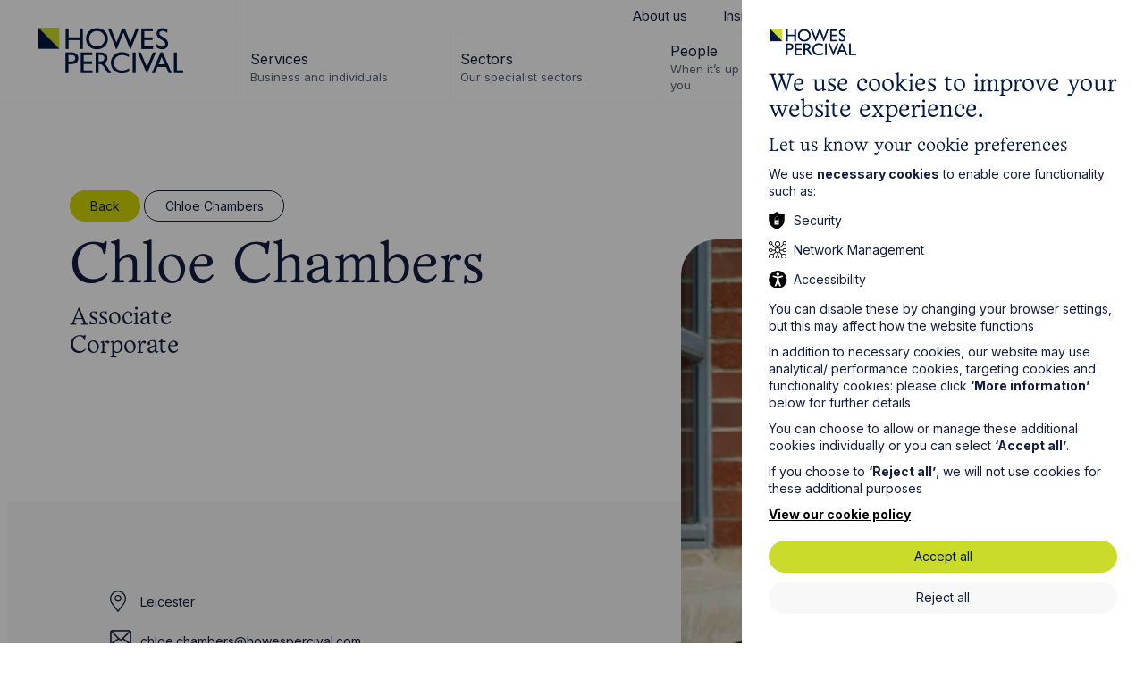

--- FILE ---
content_type: text/html; charset=UTF-8
request_url: https://www.howespercival.com/people/chloe-chambers/
body_size: 11049
content:
<!DOCTYPE html>


<html lang="en" class="no-js">
<head>


    <meta http-equiv="X-UA-Compatible" content="IE=Edge,chrome=1">
<meta http-equiv="X-UA-Compatible" content="IE=EmulateIE11" />
<title>Chloe Chambers | Corporate Solicitor | Leicester | Howes Percival</title>

    <meta name="description" content="Chloe is a qualified solicitor in our corporate team in Leicester, who advises clients on different corporate transactions including acquisitions and has broad experience with restructures and reorganisations.">
   
<meta charset="utf-8">
<meta name="author" content="Chloe Chambers | Corporate Solicitor | Leicester | Howes Percival">
<meta name="generator" content="Grandad Digital - Powered by You.Create Content Management System">

<link rel="shortcut icon" href="https://www.howespercival.com/assets/img/icons/favicon.png?1656415594" />




<link rel="canonical" href="https://www.howespercival.com/people/chloe-chambers/" />


<meta name="viewport" content="width=device-width, initial-scale=1">
<link rel="dns-prefetch" href="https://www.howespercival.com/" />
<link rel="preconnect" href="https://fonts.googleapis.com">
<link rel="preconnect" href="https://fonts.gstatic.com" crossorigin>
<link href="https://fonts.googleapis.com/css2?family=Inter:wght@400;700&family=Playfair+Display&display=swap" rel="stylesheet">

<link rel="stylesheet" href="https://cdnjs.cloudflare.com/ajax/libs/jqueryui/1.11.4/themes/smoothness/jquery-ui.min.css">
<link rel="stylesheet" href="https://cdnjs.cloudflare.com/ajax/libs/jqueryui/1.12.1/jquery-ui.min.css">

<link href="https://www.howespercival.com/assets/styles.css?v=886831bdf01b97101a6c61b8e9f1d89b" rel="stylesheet" type="text/css" />
<script>
  document.documentElement.className = document.documentElement.className.replace(/\bno-js\b/, 'js');
  let base_url = 'https://www.howespercival.com/',
    gdrck = '6LeEwyIUAAAAAB6-kdj9su2y0K0PGEfJo1WyHVAg',
    $ajaxRequestSent = false;
</script>

<script>
    var gdEvents = false;
</script>


<script>
window.dataLayer = window.dataLayer || [];
function gtag(){dataLayer.push(arguments);}

gtag('consent', 'default', {
'ad_storage': 'denied',
'ad_user_data': 'denied',
'ad_personalization': 'denied',
'analytics_storage': 'denied',
'personalization_storage' : 'denied'
});
</script>
<!-- Google Tag Manager -->
<script>(function(w,d,s,l,i){w[l]=w[l]||[];w[l].push({'gtm.start':
new Date().getTime(),event:'gtm.js'});var f=d.getElementsByTagName(s)[0],
j=d.createElement(s),dl=l!='dataLayer'?'&l='+l:'';j.async=true;j.src=
'https://www.googletagmanager.com/gtm.js?id='+i+dl;f.parentNode.insertBefore(j,f);
})(window,document,'script','dataLayer','GTM-MZR8NLK');</script>
<!-- End Google Tag Manager -->
<!-- Google tag (gtag.js) -->
</script>
<script>
window.dataLayer = window.dataLayer || [];
function gtag(){dataLayer.push(arguments);}

gtag('js', new Date());
gtag('config', 'GTM-MZR8NLK');
</script>
          <meta property="og:type" content="website"/>
                    <meta property="og:title" content="Chloe Chambers - Corporate Solicitor - Leicester - Howes Percival"/>
                    <meta property="og:url" content="https://www.howespercival.com/people/chloe-chambers/"/>
                    <meta property="og:image" content="https://www.howespercival.com/images/uploads/3e908e4d3e9595d016e231c9d4fe90f4.jpg"/>
                    <meta property="og:image:secure_url" content="https://www.howespercival.com/images/uploads/3e908e4d3e9595d016e231c9d4fe90f4.jpg"/>
                    <meta property="og:description" content="Chloe is a qualified solicitor in our corporate team in Leicester, who advises clients on different corporate transactions including acquisitions and has broad experience with restructures and reorganisations."/>
                    <meta property="og:site_name" content="Howes Percival"/>
                    <meta property="og:locale" content="EN_GB"/>
                    <meta property="twitter:card" content="summary_large_image"/>
                    <meta property="twitter:site" content="@HowesPercival"/>
                    <meta property="twitter:creator" content="@HowesPercival"/>
                    <meta property="twitter:title" content="Chloe Chambers - Corporate Solicitor - Leicester - Howes Percival"/>
                    <meta property="twitter:description" content="Chloe is a qualified solicitor in our corporate team in Leicester, who advises clients on different corporate transactions including acquisitions and has broad experience with restructures and reorganisations."/>
                    <meta property="twitter:image:src" content="https://www.howespercival.com/images/uploads/3e908e4d3e9595d016e231c9d4fe90f4.jpg"/>
                    <meta property="twitter:image:alt" content="Howes Percival"/>
                    <meta property="twitter:domain" content="www.howespercival.com"/>
          
<link rel="apple-touch-icon-precomposed" sizes="57x57" href="https://www.howespercival.com/assets/img/icons/57.png" />
<link rel="apple-touch-icon-precomposed" sizes="72x72" href="https://www.howespercival.com/assets/img/icons/72.png" />
<link rel="apple-touch-icon-precomposed" sizes="114x114" href="https://www.howespercival.com/assets/img/icons/114.png" />
<link rel="apple-touch-icon" sizes="180x180" href="https://www.howespercival.com/assets/img/favicon/apple-touch-icon.png">
<link rel="manifest" href="https://www.howespercival.com/assets/img/favicon/manifest.json">
<link rel="mask-icon" href="https://www.howespercival.com/assets/img/favicon/safari-pinned-tab.svg" color="#5bbad5">
<meta name="theme-color" content="#ffffff">


<!-- structured data json -->
<script type="application/ld+json">
{
 "@context": "https://www.schema.org/",
 "@type": "LegalService",
 "name": "Howes Percival",
 "address": {
     "@type" : "PostalAddress",
     "streetAddress": "4 Rushmills",
     "addressLocality": "Northampton",
     "addressRegion": "Northamptonshire",
     "postalCode": "NN4 7YB",
    "addressCountry": "UK"
  },
 "url": "https://www.howespercival.com",
 "logo": "https://www.howespercival.com/assets/img/logo.png",
 "sameAs": [
   "https://www.facebook.com/howespercivalllp",
   "https://twitter.com/HowesPercival",
   "https://www.linkedin.com/company/howes-percival/"
 ],
 "department": [
  {
	"@type": "LocalBusiness",
	"name": "Howes Percival - Northampton",
	"url": "https://www.howespercival.com/northampton-solicitors/",
    "image": "https://www.howespercival.com/images/custom/8b/bba86986a0025508f4adb9eeae143a/w310/h174/images/uploads/8bbba86986a0025508f4adb9eeae143a.jpg",
	"telephone": "01604230400",
	"address": {
  		 "@type" : "PostalAddress",
  		 "streetAddress": "4 Rushmills",
  		 "addressLocality": "Northampton",
  		 "addressRegion": "Northamptonshire",
  		 "postalCode": "NN4 7YB",
        "addressCountry": "UK"
		}
  },
  {
	"@type": "LocalBusiness",
	"name": "Howes Percival - Cambridge",
	"url": "https://www.howespercival.com/cambridge-solicitors/",
	"image" : "https://www.howespercival.com/images/custom/f6/5e0a736a63cfca764d2e7e7b045fdf/w310/h174/images/uploads/f65e0a736a63cfca764d2e7e7b045fdf.jpg",
	"telephone": "01223791000",
	"address": {
  		  "@type" : "PostalAddress",
		  "streetAddress": "13/15 Hills Road",
		  "addressLocality": "Cambridge",
		  "addressRegion": "Cambridgeshire",
		  "postalCode": "CB2 1NL",
        "addressCountry": "UK"
		}
  },
  {
	"@type": "LocalBusiness",
	"name": "Howes Percival - Leicester",
	"url": "https://www.howespercival.com/leicester-solicitors/",
	"image" : "https://www.howespercival.com/images/custom/9c/93a36c8436aeb123560828feb98e3b/w310/h174/images/uploads/9c93a36c8436aeb123560828feb98e3b.jpg",
	"telephone": "01162473500",
	"address": {
  		  "@type" : "PostalAddress",
		  "streetAddress": "3 The Osiers Business Centre",
		  "addressLocality": "Leicester",
		  "addressRegion": "Leicestershire",
		  "postalCode": "LE19 1DX",
        "addressCountry": "UK"
		}
  },
  {
	"@type": "LocalBusiness",
	"name": "Howes Percival - Manchester",
	"url": "https://www.howespercival.com/manchester-solicitors/",
	"image" : "https://www.howespercival.com/images/custom/a5/7ef08cb038d468dcbe6c3a88d91d03/w310/h174/fx41.7/fy64.7/images/uploads/a57ef08cb038d468dcbe6c3a88d91d03.jpg",
	"telephone": "01612590400",
	"address": {
  		  "@type" : "PostalAddress",
		  "streetAddress": "Centurion House, 129 Deansgate",
		  "addressLocality": "Manchester",
		  "addressRegion": "Manchester",
		  "postalCode": "M3 3WR",
        "addressCountry": "UK"
		}
  },
  {
	"@type": "LocalBusiness",
	"name": "Howes Percival - Milton Keynes",
	"url": "https://www.howespercival.com/milton-keynes-solicitors/",
	"image" : "https://www.howespercival.com/images/custom/85/615cd06e30cda3c31fb56ec2216e55/w310/h174/images/uploads/85615cd06e30cda3c31fb56ec2216e55.jpg",
	"telephone": "01908672682",
	"address": {
  		  "@type" : "PostalAddress",
		  "streetAddress": "Bell House, First Floor, Seebeck Place, Knowlhill",
		  "addressLocality": "Central Milton Keynes",
		  "addressRegion": "Buckinghamshire",
		  "postalCode": "MK5 8FR",
        "addressCountry": "UK"
		}
  },
  {
	"@type": "LocalBusiness",
	"name": "Howes Percival - Norwich",
	"url": "https://www.howespercival.com/norwich-solicitors/",
	"image" : "https://www.howespercival.com/images/custom/fa/b85a0987594611d3cfe027dbd9b021/w310/h174/images/uploads/fab85a0987594611d3cfe027dbd9b021.jpg",
	"telephone": "01603762103",
	"address": {
  		  "@type" : "PostalAddress",
		  "streetAddress": "Flint Buildings, 1 Bedding Lane",
		  "addressLocality": "Norwich",
		  "addressRegion": "Norfolk",
		  "postalCode": "NR3 1RG",
        "addressCountry": "UK"
		}
  }
  ]
}
</script>

</head>
<body>
<div class="body-bg"></div>

  <div class="outer-container">
    <div class="mobile-overlay"></div>
    <img src="https://www.howespercival.com/assets/img/logo.png" alt="Howes Percival" class="print-logo" style="display: none;"/>



<header class="header" id="site-header">
  <div class="header-bg"></div>
  <div class="header-top">

    <div class="logo-wrapper">
      <a href="https://www.howespercival.com/" class="logo"><span class="sr-only">Go to Howes Percival Homepage</span></a>
    </div>
    <div class="menu-wrapper desktop">
      <nav class="top-nav desktop">
        <div class="top-nav-inner">
          
        <a href="https://www.howespercival.com/about/"   title="About us">About us</a>
                <a href="https://www.howespercival.com/insights/"   title="Insights">Insights</a>
                <a href="https://www.howespercival.com/events/"   title="Events">Events</a>
                <a href="https://www.howespercival.com/contact/"   title="Contact">Contact</a>
                <a href="https://www.howespercival.com/careers/"   title="Careers">Careers</a>
                  
        <a href="https://share.howespercival.com/howespercival/LoginRequiredPage.action" target="_blank"  title="Client Login">Client Login</a>
                </div>
      </nav>
      <nav class="main-nav desktop" id="main-nav" aria-label="Main Navigation">
        <div class="main-nav-inner">
                                  <button data-dropdown="item-0" class="nav-item has-dropdown ">
              <span class="nav-item-name">Services</span>
                                <span class="nav-item-sub">Business and individuals</span>
                          </button>
                                <button data-dropdown="item-1" class="nav-item has-dropdown ">
              <span class="nav-item-name">Sectors</span>
                                <span class="nav-item-sub">Our specialist sectors</span>
                          </button>
                                <a href="https://www.howespercival.com/people/" class="nav-item active" title="People">
              <span class="nav-item-name">People</span>
                            <span class="nav-item-sub">When it’s up to us it’s all about you</span>
                          </a>
                                <button data-dropdown="item-3" class="nav-item has-dropdown ">
              <span class="nav-item-name">Locations</span>
                                <span class="nav-item-sub">Local, wherever you need us</span>
                          </button>
            
    <a class="search-trigger desktop-only" href="https://www.howespercival.com/search/"><span class="sr-only">Search website</span></a>

<div class="header-dropdown-inner">
            <div id="item-0" class="nav-dropdown square square">
    <div class="container-wide">
      <div class="nav-dropdown-inner">
      <a class="nav-parent-desktop" href="https://www.howespercival.com/services/">
        <div class="slot-image">

                  <div class="image-container fill-container ">
                            <picture>
                  <source sizes="(min-width: 1540px) 358px, calc(20vw + 54px)" type="image/webp" srcset="https://www.howespercival.com/images/custom/c2/9a95fc8c268294faa7a8164149b0f2/w358/q80/wpojpg/images/uploads/c29a95fc8c268294faa7a8164149b0f2.webp 358w,https://www.howespercival.com/images/custom/c2/9a95fc8c268294faa7a8164149b0f2/w716/q80/wpojpg/images/uploads/c29a95fc8c268294faa7a8164149b0f2.webp 716w,https://www.howespercival.com/images/custom/c2/9a95fc8c268294faa7a8164149b0f2/w900/q80/wpojpg/images/uploads/c29a95fc8c268294faa7a8164149b0f2.webp 900w,https://www.howespercival.com/images/custom/c2/9a95fc8c268294faa7a8164149b0f2/w1200/q80/wpojpg/images/uploads/c29a95fc8c268294faa7a8164149b0f2.webp 1200w,https://www.howespercival.com/images/custom/c2/9a95fc8c268294faa7a8164149b0f2/w1400/q80/wpojpg/images/uploads/c29a95fc8c268294faa7a8164149b0f2.webp 1400w">
                            <img sizes="(min-width: 1540px) 358px, calc(20vw + 54px)" class="blur-image"  style="object-position: 41.4% 38.3% " src="https://www.howespercival.com/images/custom/c2/9a95fc8c268294faa7a8164149b0f2/w358/q80/images/uploads/c29a95fc8c268294faa7a8164149b0f2.jpg"  data-custom="{&quot;img_src&quot;:&quot;images\/uploads\/c29a95fc8c268294faa7a8164149b0f2.jpg&quot;,&quot;fx&quot;:&quot;41.4&quot;,&quot;fy&quot;:&quot;38.3&quot;,&quot;original&quot;:{&quot;width&quot;:&quot;1472&quot;,&quot;height&quot;:&quot;983&quot;,&quot;orientation&quot;:&quot;landscape&quot;}}"  srcset="https://www.howespercival.com/images/custom/c2/9a95fc8c268294faa7a8164149b0f2/w358/q80/images/uploads/c29a95fc8c268294faa7a8164149b0f2.jpg 358w,https://www.howespercival.com/images/custom/c2/9a95fc8c268294faa7a8164149b0f2/w716/q80/images/uploads/c29a95fc8c268294faa7a8164149b0f2.jpg 716w,https://www.howespercival.com/images/custom/c2/9a95fc8c268294faa7a8164149b0f2/w900/q80/images/uploads/c29a95fc8c268294faa7a8164149b0f2.jpg 900w,https://www.howespercival.com/images/custom/c2/9a95fc8c268294faa7a8164149b0f2/w1200/q80/images/uploads/c29a95fc8c268294faa7a8164149b0f2.jpg 1200w,https://www.howespercival.com/images/custom/c2/9a95fc8c268294faa7a8164149b0f2/w1400/q80/images/uploads/c29a95fc8c268294faa7a8164149b0f2.jpg 1400w" alt="Insights Image">
                            </picture>
              
          </div>
                <div class="slot-content">
          <div class="slot-title font-title font-l nav-title">Services</div>
          <div class="button button-white nav-link-title">View all</div>
        </div>
      </div>

      </a>
              <div class="nav-items">
            <div class="nav-parent-mobile font-title " >Services</div>
            <a class="nav-child hide-desktop " href="https://www.howespercival.com/services/">View all</a>

                        <a class="nav-child  "  href="https://www.howespercival.com/services/academies-and-conversions/">Academies and Conversions</a>
                        <a class="nav-child  "  href="https://www.howespercival.com/services/advertising/">Advertising</a>
                        <a class="nav-child  "  href="https://www.howespercival.com/services/agriculture-and-estates/">Agriculture and Estates</a>
                        <a class="nav-child  "  href="https://www.howespercival.com/services/ai-cyber-security/">AI & Cyber Security</a>
                        <a class="nav-child  "  href="https://www.howespercival.com/services/banking-finance-solicitors/">Banking & Finance</a>
                        <a class="nav-child  "  href="https://www.howespercival.com/services/charity/">Charity</a>
                        <a class="nav-child  "  href="https://www.howespercival.com/services/church-law/">Church Law</a>
                        <a class="nav-child  "  href="https://www.howespercival.com/services/commercial/">Commercial</a>
                        <a class="nav-child  "  href="https://www.howespercival.com/services/commercial-property/">Commercial Property</a>
                        <a class="nav-child  "  href="https://www.howespercival.com/services/company-secretarial-services/">Company Secretarial Services</a>
                        <a class="nav-child  "  href="https://www.howespercival.com/services/construction/">Construction</a>
                        <a class="nav-child  "  href="https://www.howespercival.com/services/contentious-trust-probate/">Contentious Trusts & Probate</a>
                        <a class="nav-child  "  href="https://www.howespercival.com/services/corporate/">Corporate</a>
                        <a class="nav-child  "  href="https://www.howespercival.com/services/data-protection-privacy-gdpr/">Data Protection and Privacy</a>
                        <a class="nav-child  "  href="https://www.howespercival.com/services/digital-e-commerce/">Digital & E-Commerce</a>
                        <a class="nav-child  "  href="https://www.howespercival.com/services/dispute-resolution-and-litigation/">Dispute Resolution and Litigation</a>
                        <a class="nav-child  "  href="https://www.howespercival.com/services/employment-and-hr/">Employment and HR</a>
                        <a class="nav-child  "  href="https://www.howespercival.com/services/employment-for-individuals/">Employment for individuals</a>
                        <a class="nav-child  "  href="https://www.howespercival.com/services/employment-law-training/">Employment Law Training</a>
                        <a class="nav-child  "  href="https://www.howespercival.com/services/employment-tribunal-claims/">Employment Tribunal Claims</a>
                        <a class="nav-child  "  href="https://www.howespercival.com/services/environmental-law/">Environmental Law</a>
                        <a class="nav-child  "  href="https://www.howespercival.com/services/family-services/">Family Services</a>
                        <a class="nav-child  "  href="https://www.howespercival.com/services/fraud-recovery/">Fraud Recovery</a>
                        <a class="nav-child  "  href="https://www.howespercival.com/services/health-and-safety-law/">Health and Safety Law</a>
                        <a class="nav-child  "  href="https://www.howespercival.com/services/immigration/">Immigration</a>
                        <a class="nav-child  "  href="https://www.howespercival.com/services/in-house/">In-House Lawyers</a>
                        <a class="nav-child  "  href="https://www.howespercival.com/services/insolvency-and-corporate-recovery/">Insolvency and Corporate Recovery</a>
                        <a class="nav-child  "  href="https://www.howespercival.com/services/intellectual-property/">Intellectual Property</a>
                        <a class="nav-child  "  href="https://www.howespercival.com/services/international-business-and-trading-overseas/">International Business and Trading Overseas</a>
                        <a class="nav-child  "  href="https://www.howespercival.com/services/it-law/">IT Law</a>
                        <a class="nav-child  "  href="https://www.howespercival.com/services/licensing/">Licensing</a>
                        <a class="nav-child  "  href="https://www.howespercival.com/services/planning/">Planning</a>
                        <a class="nav-child  "  href="https://www.howespercival.com/services/property-dispute-resolution/">Property Dispute Resolution</a>
                        <a class="nav-child  "  href="https://www.howespercival.com/services/property-investment/">Property Investment</a>
                        <a class="nav-child  "  href="https://www.howespercival.com/services/regulation-and-compliance/">Regulation and Compliance</a>
                        <a class="nav-child  "  href="https://www.howespercival.com/services/residential-conveyancing/">Residential Conveyancing</a>
                        <a class="nav-child  "  href="https://www.howespercival.com/services/social-housing/">Social Housing</a>
                        <a class="nav-child  "  href="https://www.howespercival.com/services/wills-probate-tax-and-trusts/">Wills, Probate, Tax and Trusts</a>
                  </div>
            </div>
    </div>
</div>

                    <div id="item-1" class="nav-dropdown square square">
    <div class="container-wide">
      <div class="nav-dropdown-inner">
      <a class="nav-parent-desktop" href="https://www.howespercival.com/sectors/">
        <div class="slot-image">

                  <div class="image-container fill-container ">
                            <picture>
                  <source sizes="(min-width: 1540px) 358px, calc(20vw + 54px)" type="image/webp" srcset="https://www.howespercival.com/images/custom/27/12d13cbe79e54effb3817d5c4795e8/w358/q80/wpojpg/images/uploads/2712d13cbe79e54effb3817d5c4795e8.webp 358w,https://www.howespercival.com/images/custom/27/12d13cbe79e54effb3817d5c4795e8/w716/q80/wpojpg/images/uploads/2712d13cbe79e54effb3817d5c4795e8.webp 716w,https://www.howespercival.com/images/custom/27/12d13cbe79e54effb3817d5c4795e8/w900/q80/wpojpg/images/uploads/2712d13cbe79e54effb3817d5c4795e8.webp 900w,https://www.howespercival.com/images/custom/27/12d13cbe79e54effb3817d5c4795e8/w1200/q80/wpojpg/images/uploads/2712d13cbe79e54effb3817d5c4795e8.webp 1200w,https://www.howespercival.com/images/custom/27/12d13cbe79e54effb3817d5c4795e8/w1400/q80/wpojpg/images/uploads/2712d13cbe79e54effb3817d5c4795e8.webp 1400w">
                            <img sizes="(min-width: 1540px) 358px, calc(20vw + 54px)" class="blur-image"  style="object-position:  50%  50% " src="https://www.howespercival.com/images/custom/27/12d13cbe79e54effb3817d5c4795e8/w358/q80/images/uploads/2712d13cbe79e54effb3817d5c4795e8.jpg"  data-custom="{&quot;img_src&quot;:&quot;images\/uploads\/2712d13cbe79e54effb3817d5c4795e8.jpg&quot;,&quot;fx&quot;:&quot;&quot;,&quot;fy&quot;:&quot;&quot;,&quot;original&quot;:{&quot;width&quot;:&quot;2732&quot;,&quot;height&quot;:&quot;1820&quot;,&quot;orientation&quot;:&quot;landscape&quot;}}"  srcset="https://www.howespercival.com/images/custom/27/12d13cbe79e54effb3817d5c4795e8/w358/q80/images/uploads/2712d13cbe79e54effb3817d5c4795e8.jpg 358w,https://www.howespercival.com/images/custom/27/12d13cbe79e54effb3817d5c4795e8/w716/q80/images/uploads/2712d13cbe79e54effb3817d5c4795e8.jpg 716w,https://www.howespercival.com/images/custom/27/12d13cbe79e54effb3817d5c4795e8/w900/q80/images/uploads/2712d13cbe79e54effb3817d5c4795e8.jpg 900w,https://www.howespercival.com/images/custom/27/12d13cbe79e54effb3817d5c4795e8/w1200/q80/images/uploads/2712d13cbe79e54effb3817d5c4795e8.jpg 1200w,https://www.howespercival.com/images/custom/27/12d13cbe79e54effb3817d5c4795e8/w1400/q80/images/uploads/2712d13cbe79e54effb3817d5c4795e8.jpg 1400w" alt="Howes Percival Sector Grass">
                            </picture>
              
          </div>
                <div class="slot-content">
          <div class="slot-title font-title font-l nav-title">Sectors</div>
          <div class="button button-white nav-link-title">Read More</div>
        </div>
      </div>

      </a>
              <div class="nav-items">
            <div class="nav-parent-mobile font-title " >Sectors</div>
            <a class="nav-child hide-desktop " href="https://www.howespercival.com/sectors/">View all</a>

                        <a class="nav-child  "  href="https://www.howespercival.com/sectors/automotive/">Automotive</a>
                        <a class="nav-child  "  href="https://www.howespercival.com/sectors/agriculture/">Agriculture</a>
                        <a class="nav-child  "  href="https://www.howespercival.com/sectors/development-and-construction/">Development and Construction</a>
                        <a class="nav-child  "  href="https://www.howespercival.com/sectors/food-and-beverage/">Food and Beverage</a>
                        <a class="nav-child  "  href="https://www.howespercival.com/sectors/government-and-public-sector/">Government and Public Sector</a>
                        <a class="nav-child  "  href="https://www.howespercival.com/sectors/healthcare/">Health & Social Care</a>
                        <a class="nav-child  "  href="https://www.howespercival.com/sectors/leisure-and-tourism/">Leisure and Tourism</a>
                        <a class="nav-child  "  href="https://www.howespercival.com/sectors/technology-and-innovation/">Technology and Innovation</a>
                  </div>
            </div>
    </div>
</div>

                                <div id="item-3" class="nav-dropdown landscape landscape">
    <div class="container-wide">
      <div class="nav-dropdown-inner">
      <a class="nav-parent-desktop" href="https://www.howespercival.com/locations/">
        <div class="slot-image">

                  <div class="image-container fill-container ">
                            <picture>
                  <source sizes="(min-width: 1540px) 358px, calc(20vw + 54px)" type="image/webp" srcset="https://www.howespercival.com/images/custom/66/c021433e1f96a4eda9a4d9d65f35bc/w358/q80/wpojpg/images/uploads/66c021433e1f96a4eda9a4d9d65f35bc.webp 358w,https://www.howespercival.com/images/custom/66/c021433e1f96a4eda9a4d9d65f35bc/w716/q80/wpojpg/images/uploads/66c021433e1f96a4eda9a4d9d65f35bc.webp 716w,https://www.howespercival.com/images/custom/66/c021433e1f96a4eda9a4d9d65f35bc/w900/q80/wpojpg/images/uploads/66c021433e1f96a4eda9a4d9d65f35bc.webp 900w,https://www.howespercival.com/images/custom/66/c021433e1f96a4eda9a4d9d65f35bc/w1200/q80/wpojpg/images/uploads/66c021433e1f96a4eda9a4d9d65f35bc.webp 1200w,https://www.howespercival.com/images/custom/66/c021433e1f96a4eda9a4d9d65f35bc/w1400/q80/wpojpg/images/uploads/66c021433e1f96a4eda9a4d9d65f35bc.webp 1400w">
                            <img sizes="(min-width: 1540px) 358px, calc(20vw + 54px)" class="blur-image"  style="object-position: 30.9% 44.1% " src="https://www.howespercival.com/images/custom/66/c021433e1f96a4eda9a4d9d65f35bc/w358/q80/images/uploads/66c021433e1f96a4eda9a4d9d65f35bc.jpg"  data-custom="{&quot;img_src&quot;:&quot;images\/uploads\/66c021433e1f96a4eda9a4d9d65f35bc.jpg&quot;,&quot;fx&quot;:&quot;30.9&quot;,&quot;fy&quot;:&quot;44.1&quot;,&quot;original&quot;:{&quot;width&quot;:&quot;2268&quot;,&quot;height&quot;:&quot;1021&quot;,&quot;orientation&quot;:&quot;landscape&quot;}}"  srcset="https://www.howespercival.com/images/custom/66/c021433e1f96a4eda9a4d9d65f35bc/w358/q80/images/uploads/66c021433e1f96a4eda9a4d9d65f35bc.jpg 358w,https://www.howespercival.com/images/custom/66/c021433e1f96a4eda9a4d9d65f35bc/w716/q80/images/uploads/66c021433e1f96a4eda9a4d9d65f35bc.jpg 716w,https://www.howespercival.com/images/custom/66/c021433e1f96a4eda9a4d9d65f35bc/w900/q80/images/uploads/66c021433e1f96a4eda9a4d9d65f35bc.jpg 900w,https://www.howespercival.com/images/custom/66/c021433e1f96a4eda9a4d9d65f35bc/w1200/q80/images/uploads/66c021433e1f96a4eda9a4d9d65f35bc.jpg 1200w,https://www.howespercival.com/images/custom/66/c021433e1f96a4eda9a4d9d65f35bc/w1400/q80/images/uploads/66c021433e1f96a4eda9a4d9d65f35bc.jpg 1400w" alt="UK Countryside">
                            </picture>
              
          </div>
                <div class="slot-content">
          <div class="slot-title font-title font-l nav-title">Locations</div>
          <div class="button button-white nav-link-title">View More</div>
        </div>
      </div>

      </a>
              <div class="nav-items">
            <div class="nav-parent-mobile font-title " >Locations</div>
            <a class="nav-child hide-desktop " href="https://www.howespercival.com/locations/">View all</a>

                        <a class="nav-child  "  href="https://www.howespercival.com/locations/cambridge/">Cambridge</a>
                        <a class="nav-child  "  href="https://www.howespercival.com/locations/leicester/">Leicester</a>
                        <a class="nav-child  "  href="https://www.howespercival.com/locations/manchester/">Manchester</a>
                        <a class="nav-child  "  href="https://www.howespercival.com/locations/milton-keynes/">Milton Keynes</a>
                        <a class="nav-child  "  href="https://www.howespercival.com/locations/norwich/">Norwich</a>
                        <a class="nav-child  "  href="https://www.howespercival.com/locations/northampton/">Northampton</a>
                        <a class="nav-child  "  href="https://www.howespercival.com/locations/oxford/">Oxford</a>
                  </div>
            </div>
    </div>
</div>

              </div>

        </div>
      </nav>
    </div>


    <a class="search-trigger mobile-only" href="https://www.howespercival.com/search/"><span class="sr-only">Search website</span></a>

    <button class="nav-trigger" aria-label="Open Menu">
      <div class="burger-menu">
        <div class="burger-menu-inner">
          <span></span>
          <span></span>
          <span></span>
          <span></span>
        </div>
      </div>
    </button>
  </div>
  <div class="header-dropdown">

  </div>
</header>
    
<div class="profile-page">
<section class="template template-profile green">

  <div class="template-top">
    <div class="container-wide">
      <div class="template-top-inner">
        <div class="back-container tags">
                      <a href="https://www.howespercival.com/people/" class="tag">Back</a>
                                <h1 class="tag tag-transparent-blue">Chloe Chambers </h1>
                  </div>



        <div class="template-content">

                      <div class="template-title font-title font-xl profile-title">Chloe Chambers </div>
                                          <div class="template-job font-title font-m">Associate</div>
                                <div class="template-job font-title font-m"><span>Corporate</span></div>
                  </div>
                  <div class="template-image">
            <div class="image-container">
                            <picture>
                  <source sizes="(min-width: 1540px) 512px, (min-width: 780px) calc(30.81vw + 44px), 81.96vw" type="image/webp" srcset="https://www.howespercival.com/images/custom/3e/908e4d3e9595d016e231c9d4fe90f4/w256/q80/wpojpg/images/uploads/3e908e4d3e9595d016e231c9d4fe90f4.webp 256w,https://www.howespercival.com/images/custom/3e/908e4d3e9595d016e231c9d4fe90f4/w512/q80/wpojpg/images/uploads/3e908e4d3e9595d016e231c9d4fe90f4.webp 512w,https://www.howespercival.com/images/custom/3e/908e4d3e9595d016e231c9d4fe90f4/w860/q80/wpojpg/images/uploads/3e908e4d3e9595d016e231c9d4fe90f4.webp 860w,https://www.howespercival.com/images/custom/3e/908e4d3e9595d016e231c9d4fe90f4/w1024/q80/wpojpg/images/uploads/3e908e4d3e9595d016e231c9d4fe90f4.webp 1024w,https://www.howespercival.com/images/custom/3e/908e4d3e9595d016e231c9d4fe90f4/w1250/q80/wpojpg/images/uploads/3e908e4d3e9595d016e231c9d4fe90f4.webp 1250w,https://www.howespercival.com/images/custom/3e/908e4d3e9595d016e231c9d4fe90f4/w1280/q80/wpojpg/images/uploads/3e908e4d3e9595d016e231c9d4fe90f4.webp 1600w,https://www.howespercival.com/images/custom/3e/908e4d3e9595d016e231c9d4fe90f4/w1280/q80/wpojpg/images/uploads/3e908e4d3e9595d016e231c9d4fe90f4.webp 2000w">
                            <img sizes="(min-width: 1540px) 512px, (min-width: 780px) calc(30.81vw + 44px), 81.96vw"  style="object-position: 52.3% 8.6% " src="https://www.howespercival.com/images/custom/3e/908e4d3e9595d016e231c9d4fe90f4/w256/q80/images/uploads/3e908e4d3e9595d016e231c9d4fe90f4.jpg"  data-custom="{&quot;img_src&quot;:&quot;images\/uploads\/3e908e4d3e9595d016e231c9d4fe90f4.jpg&quot;,&quot;fx&quot;:&quot;52.3&quot;,&quot;fy&quot;:&quot;8.6&quot;,&quot;original&quot;:{&quot;width&quot;:&quot;1280&quot;,&quot;height&quot;:&quot;1662&quot;,&quot;orientation&quot;:&quot;portrait&quot;}}"  srcset="https://www.howespercival.com/images/custom/3e/908e4d3e9595d016e231c9d4fe90f4/w256/q80/images/uploads/3e908e4d3e9595d016e231c9d4fe90f4.jpg 256w,https://www.howespercival.com/images/custom/3e/908e4d3e9595d016e231c9d4fe90f4/w512/q80/images/uploads/3e908e4d3e9595d016e231c9d4fe90f4.jpg 512w,https://www.howespercival.com/images/custom/3e/908e4d3e9595d016e231c9d4fe90f4/w860/q80/images/uploads/3e908e4d3e9595d016e231c9d4fe90f4.jpg 860w,https://www.howespercival.com/images/custom/3e/908e4d3e9595d016e231c9d4fe90f4/w1024/q80/images/uploads/3e908e4d3e9595d016e231c9d4fe90f4.jpg 1024w,https://www.howespercival.com/images/custom/3e/908e4d3e9595d016e231c9d4fe90f4/w1250/q80/images/uploads/3e908e4d3e9595d016e231c9d4fe90f4.jpg 1250w,https://www.howespercival.com/images/custom/3e/908e4d3e9595d016e231c9d4fe90f4/w1280/q80/images/uploads/3e908e4d3e9595d016e231c9d4fe90f4.jpg 1600w,https://www.howespercival.com/images/custom/3e/908e4d3e9595d016e231c9d4fe90f4/w1280/q80/images/uploads/3e908e4d3e9595d016e231c9d4fe90f4.jpg 2000w" alt="Chloe Chambers">
                            </picture>
                          </div>
          </div>
              </div>
    </div>
  </div>
  <div class="template-middle">
    <div class="container">
      <div class="template-inner">

        <div class="template-contact">
          
                           <a class="profile-contact location" href="https://www.howespercival.com/leicester-solicitors/">Leicester</a>
             


          
                                <div class="profile-contact email"><span id="e1156807349">[javascript protected email address]</span><script type="text/javascript">/*<![CDATA[*/eval("var a=\"@RrakNKXQ+01xow5VZMvDGieFmAyuU-cqBJzYIl46C8bE_shP.gTOfpSd7nWHjtL392\";var b=a.split(\"\").sort().join(\"\");var c=\"bPOS_rbPCf8_nWoPSL_Wd_nb.tCOrbSf\";var d=\"\";for(var e=0;e<c.length;e++)d+=b.charAt(a.indexOf(c.charAt(e)));document.getElementById(\"e1156807349\").innerHTML=\"<a href=\\\"mailto:\"+d+\"\\\" class=\\\"link-email \\\">\"+d+\"</a>\"")/*]]>*/</script></div>
              
                                <div class="profile-contact tel"><a target="_blank" href="tel:01604222118" class="link-telephone "><span>01604 222118</span></a></div>
              
                                <div class="profile-contact mobile"><a target="_blank" href="tel:07816243928" class="link-telephone "><span>07816 243928</span></a></div>
              
              
              
        </div>

                <section class="profile-content te">
             <div class="profile-content-inner">
                               <a href="https://www.howespercival.com/services/corporate/">Corporate</a>                               <a href="https://www.howespercival.com/services/banking-finance-solicitors/">Banking & Finance</a>                            </div>

        </section>
              </div>
    </div>
  </div>


    <!-- <div class="template-bottom">
      <div class="container">

        <div class="cta-buttons lime">    <div class="call-to-action">
        </div>
    </div>




        

      </div>
    </div> -->



</section>

<section class="people-blocks blocks" id="main" role="main">
  
  <section class="block block-text white">
    <a name="chloe-chambers_experience-and-background-block"></a>
    <div class="container">
      <div class="block-inner">

                <div class="slots">
            <section class="grid-item">
    <div class="grid-item-inner grid-item-text">
      
        <div class="block-header">

                        <div class="block-title font-title font-l">Experience and Background</div>
            
                </div>
        

              <div class="slot-text te"><p>Chloe is a qualified solicitor in our corporate team in Leicester. She advises clients on different corporate transactions including acquisitions and disposals (including management buy-outs, sales to third parties or employee ownership trusts) and has broad experience with restructures and reorganisations. As well as other corporate matters such as refinancing and drafting and preparing shareholder agreements and new articles of association.</p><ul><li>2024 - Present: Associate, Howes Percival LLP</li><li>2022 - 2024: Trainee Solicitor, Howes Percival LLP</li><li>2021- 2022: Legal Practice Course, Nottingham Law School</li><li>2018 - 2021: Law with Politics LLB, Lancaster University</li></ul><p>&nbsp;</p></div>
          </div>
</section>
          </div>
      </div>
    </div>
  </section>



<section class="block block-combi-grid">
    <a name="chloe-chambers_related-services-block"></a>
  <div class="container">
    <div class="block-inner">
              <div class="block-header">
                      <div class="tag">Expertise</div>
                                <div class="block-title font-title font-l">Services</div>
          
                  </div>
      
        <section class="grid">
          <a href="https://www.howespercival.com/services/corporate/" class="grid-item column column-block">
  <div class="slot">
          <div class="image-container">
                            <picture>
                  <source sizes="(min-width: 1540px) 373px, (min-width: 1040px) calc(22.71vw + 28px), (min-width: 780px) 40.83vw, 81.96vw" type="image/webp" srcset="https://www.howespercival.com/images/custom/c7/7b2f6f2208611b73274128c60838e0/w600/q80/wpojpg/images/uploads/c77b2f6f2208611b73274128c60838e0.webp 600w,https://www.howespercival.com/images/custom/c7/7b2f6f2208611b73274128c60838e0/w700/q80/wpojpg/images/uploads/c77b2f6f2208611b73274128c60838e0.webp 700w,https://www.howespercival.com/images/custom/c7/7b2f6f2208611b73274128c60838e0/w800/q80/wpojpg/images/uploads/c77b2f6f2208611b73274128c60838e0.webp 800w,https://www.howespercival.com/images/custom/c7/7b2f6f2208611b73274128c60838e0/w900/q80/wpojpg/images/uploads/c77b2f6f2208611b73274128c60838e0.webp 900w,https://www.howespercival.com/images/custom/c7/7b2f6f2208611b73274128c60838e0/w1100/q80/wpojpg/images/uploads/c77b2f6f2208611b73274128c60838e0.webp 1100w,https://www.howespercival.com/images/custom/c7/7b2f6f2208611b73274128c60838e0/w1300/q80/wpojpg/images/uploads/c77b2f6f2208611b73274128c60838e0.webp 1300w">
                            <img sizes="(min-width: 1540px) 373px, (min-width: 1040px) calc(22.71vw + 28px), (min-width: 780px) 40.83vw, 81.96vw" class="blur-image"  style="object-position: 65.3% 26.7% " src="https://www.howespercival.com/images/custom/c7/7b2f6f2208611b73274128c60838e0/w600/q80/images/uploads/c77b2f6f2208611b73274128c60838e0.jpg"  data-custom="{&quot;img_src&quot;:&quot;images\/uploads\/c77b2f6f2208611b73274128c60838e0.jpg&quot;,&quot;fx&quot;:&quot;65.3&quot;,&quot;fy&quot;:&quot;26.7&quot;,&quot;cx&quot;:&quot;&quot;,&quot;cy&quot;:&quot;&quot;,&quot;cw&quot;:&quot;&quot;,&quot;ch&quot;:&quot;&quot;,&quot;original&quot;:{&quot;width&quot;:&quot;8192&quot;,&quot;height&quot;:&quot;4655&quot;,&quot;orientation&quot;:&quot;landscape&quot;}}"  srcset="https://www.howespercival.com/images/custom/c7/7b2f6f2208611b73274128c60838e0/w600/q80/images/uploads/c77b2f6f2208611b73274128c60838e0.jpg 600w,https://www.howespercival.com/images/custom/c7/7b2f6f2208611b73274128c60838e0/w700/q80/images/uploads/c77b2f6f2208611b73274128c60838e0.jpg 700w,https://www.howespercival.com/images/custom/c7/7b2f6f2208611b73274128c60838e0/w800/q80/images/uploads/c77b2f6f2208611b73274128c60838e0.jpg 800w,https://www.howespercival.com/images/custom/c7/7b2f6f2208611b73274128c60838e0/w900/q80/images/uploads/c77b2f6f2208611b73274128c60838e0.jpg 900w,https://www.howespercival.com/images/custom/c7/7b2f6f2208611b73274128c60838e0/w1100/q80/images/uploads/c77b2f6f2208611b73274128c60838e0.jpg 1100w,https://www.howespercival.com/images/custom/c7/7b2f6f2208611b73274128c60838e0/w1300/q80/images/uploads/c77b2f6f2208611b73274128c60838e0.jpg 1300w" alt="Corporate">
                            </picture>
                    </div>
        <div class="slot-content">


      <div class="slot-content-inner">



                  <div class="card-top-header slot-tag">service</div>

        
                      <h3 class="slot-title font-title font-m">Corporate</h3>
          


                      <div class="slot-text te">Our Corporate team of solicitors advise clients on significant and transformational acquisitions and&hellip;</div>


          
          <span class="button">Learn More</span>




      </div>
    </div>
  </div>
</a>
<a href="https://www.howespercival.com/services/commercial/" class="grid-item column column-block">
  <div class="slot">
          <div class="image-container">
                            <picture>
                  <source sizes="(min-width: 1540px) 373px, (min-width: 1040px) calc(22.71vw + 28px), (min-width: 780px) 40.83vw, 81.96vw" type="image/webp" srcset="https://www.howespercival.com/images/custom/eb/3b808ecc6d972eec4783b17889e450/w600/q80/wpojpg/images/uploads/eb3b808ecc6d972eec4783b17889e450.webp 600w,https://www.howespercival.com/images/custom/eb/3b808ecc6d972eec4783b17889e450/w700/q80/wpojpg/images/uploads/eb3b808ecc6d972eec4783b17889e450.webp 700w,https://www.howespercival.com/images/custom/eb/3b808ecc6d972eec4783b17889e450/w800/q80/wpojpg/images/uploads/eb3b808ecc6d972eec4783b17889e450.webp 800w,https://www.howespercival.com/images/custom/eb/3b808ecc6d972eec4783b17889e450/w900/q80/wpojpg/images/uploads/eb3b808ecc6d972eec4783b17889e450.webp 900w,https://www.howespercival.com/images/custom/eb/3b808ecc6d972eec4783b17889e450/w1100/q80/wpojpg/images/uploads/eb3b808ecc6d972eec4783b17889e450.webp 1100w,https://www.howespercival.com/images/custom/eb/3b808ecc6d972eec4783b17889e450/w1300/q80/wpojpg/images/uploads/eb3b808ecc6d972eec4783b17889e450.webp 1300w">
                            <img sizes="(min-width: 1540px) 373px, (min-width: 1040px) calc(22.71vw + 28px), (min-width: 780px) 40.83vw, 81.96vw" class="blur-image"  style="object-position: 26.8% 26.2% " src="https://www.howespercival.com/images/custom/eb/3b808ecc6d972eec4783b17889e450/w600/q80/images/uploads/eb3b808ecc6d972eec4783b17889e450.jpg"  data-custom="{&quot;img_src&quot;:&quot;images\/uploads\/eb3b808ecc6d972eec4783b17889e450.jpg&quot;,&quot;fx&quot;:&quot;26.8&quot;,&quot;fy&quot;:&quot;26.2&quot;,&quot;cx&quot;:&quot;&quot;,&quot;cy&quot;:&quot;&quot;,&quot;cw&quot;:&quot;&quot;,&quot;ch&quot;:&quot;&quot;,&quot;original&quot;:{&quot;width&quot;:&quot;1300&quot;,&quot;height&quot;:&quot;731&quot;,&quot;orientation&quot;:&quot;landscape&quot;}}"  srcset="https://www.howespercival.com/images/custom/eb/3b808ecc6d972eec4783b17889e450/w600/q80/images/uploads/eb3b808ecc6d972eec4783b17889e450.jpg 600w,https://www.howespercival.com/images/custom/eb/3b808ecc6d972eec4783b17889e450/w700/q80/images/uploads/eb3b808ecc6d972eec4783b17889e450.jpg 700w,https://www.howespercival.com/images/custom/eb/3b808ecc6d972eec4783b17889e450/w800/q80/images/uploads/eb3b808ecc6d972eec4783b17889e450.jpg 800w,https://www.howespercival.com/images/custom/eb/3b808ecc6d972eec4783b17889e450/w900/q80/images/uploads/eb3b808ecc6d972eec4783b17889e450.jpg 900w,https://www.howespercival.com/images/custom/eb/3b808ecc6d972eec4783b17889e450/w1100/q80/images/uploads/eb3b808ecc6d972eec4783b17889e450.jpg 1100w,https://www.howespercival.com/images/custom/eb/3b808ecc6d972eec4783b17889e450/w1300/q80/images/uploads/eb3b808ecc6d972eec4783b17889e450.jpg 1300w" alt="Commercial">
                            </picture>
                    </div>
        <div class="slot-content">


      <div class="slot-content-inner">



                  <div class="card-top-header slot-tag">service</div>

        
                      <h3 class="slot-title font-title font-m">Commercial</h3>
          


                      <div class="slot-text te">Our Commercial team can advise you on putting robust contracts in place that manage your risks and can&hellip;</div>


          
          <span class="button">Learn More</span>




      </div>
    </div>
  </div>
</a>
<a href="https://www.howespercival.com/services/banking-finance-solicitors/" class="grid-item column column-block">
  <div class="slot">
          <div class="image-container">
                            <picture>
                  <source sizes="(min-width: 1540px) 373px, (min-width: 1040px) calc(22.71vw + 28px), (min-width: 780px) 40.83vw, 81.96vw" type="image/webp" srcset="https://www.howespercival.com/images/custom/74/1a1dad1d6b217cb88444a55edaf43f/w600/q80/wpojpg/images/uploads/741a1dad1d6b217cb88444a55edaf43f.webp 600w,https://www.howespercival.com/images/custom/74/1a1dad1d6b217cb88444a55edaf43f/w700/q80/wpojpg/images/uploads/741a1dad1d6b217cb88444a55edaf43f.webp 700w,https://www.howespercival.com/images/custom/74/1a1dad1d6b217cb88444a55edaf43f/w800/q80/wpojpg/images/uploads/741a1dad1d6b217cb88444a55edaf43f.webp 800w,https://www.howespercival.com/images/custom/74/1a1dad1d6b217cb88444a55edaf43f/w900/q80/wpojpg/images/uploads/741a1dad1d6b217cb88444a55edaf43f.webp 900w,https://www.howespercival.com/images/custom/74/1a1dad1d6b217cb88444a55edaf43f/w1100/q80/wpojpg/images/uploads/741a1dad1d6b217cb88444a55edaf43f.webp 1100w,https://www.howespercival.com/images/custom/74/1a1dad1d6b217cb88444a55edaf43f/w1300/q80/wpojpg/images/uploads/741a1dad1d6b217cb88444a55edaf43f.webp 1300w">
                            <img sizes="(min-width: 1540px) 373px, (min-width: 1040px) calc(22.71vw + 28px), (min-width: 780px) 40.83vw, 81.96vw" class="blur-image"  style="object-position: 48.0% 56.5% " src="https://www.howespercival.com/images/custom/74/1a1dad1d6b217cb88444a55edaf43f/w600/q80/images/uploads/741a1dad1d6b217cb88444a55edaf43f.jpg"  data-custom="{&quot;img_src&quot;:&quot;images\/uploads\/741a1dad1d6b217cb88444a55edaf43f.jpg&quot;,&quot;fx&quot;:&quot;48.0&quot;,&quot;fy&quot;:&quot;56.5&quot;,&quot;cx&quot;:&quot;&quot;,&quot;cy&quot;:&quot;&quot;,&quot;cw&quot;:&quot;&quot;,&quot;ch&quot;:&quot;&quot;,&quot;original&quot;:{&quot;width&quot;:&quot;1300&quot;,&quot;height&quot;:&quot;731&quot;,&quot;orientation&quot;:&quot;landscape&quot;}}"  srcset="https://www.howespercival.com/images/custom/74/1a1dad1d6b217cb88444a55edaf43f/w600/q80/images/uploads/741a1dad1d6b217cb88444a55edaf43f.jpg 600w,https://www.howespercival.com/images/custom/74/1a1dad1d6b217cb88444a55edaf43f/w700/q80/images/uploads/741a1dad1d6b217cb88444a55edaf43f.jpg 700w,https://www.howespercival.com/images/custom/74/1a1dad1d6b217cb88444a55edaf43f/w800/q80/images/uploads/741a1dad1d6b217cb88444a55edaf43f.jpg 800w,https://www.howespercival.com/images/custom/74/1a1dad1d6b217cb88444a55edaf43f/w900/q80/images/uploads/741a1dad1d6b217cb88444a55edaf43f.jpg 900w,https://www.howespercival.com/images/custom/74/1a1dad1d6b217cb88444a55edaf43f/w1100/q80/images/uploads/741a1dad1d6b217cb88444a55edaf43f.jpg 1100w,https://www.howespercival.com/images/custom/74/1a1dad1d6b217cb88444a55edaf43f/w1300/q80/images/uploads/741a1dad1d6b217cb88444a55edaf43f.jpg 1300w" alt="Banking and Finance">
                            </picture>
                    </div>
        <div class="slot-content">


      <div class="slot-content-inner">



                  <div class="card-top-header slot-tag">service</div>

        
                      <h3 class="slot-title font-title font-m">Banking & Finance</h3>
          


                      <div class="slot-text te">Our Banking & Finance team has the in-depth knowledge and experience to advise you on structuring and&hellip;</div>


          
          <span class="button">Learn More</span>




      </div>
    </div>
  </div>
</a>
        </section>

        <section class="block-link">
                  </section>
    </div>
  </div>
</section>



<section class="block block-combi-grid">
    <a name="chloe-chambers_latest-articles"></a>
  <div class="container">
    <div class="block-inner">
              <div class="block-header">
                      <div class="tag">Legal insights</div>
                                <div class="block-title font-title font-l">Latest articles</div>
          
                  </div>
      
        <section class="grid">
          <a href="https://www.howespercival.com/articles/data-unlocked-what-the-2025-act-means-for-uk-businesses/" class="grid-item column column-block">
  <div class="slot">
          <div class="image-container">
                            <picture>
                  <source sizes="(min-width: 1540px) 373px, (min-width: 1040px) calc(22.71vw + 28px), (min-width: 780px) 40.83vw, 81.96vw" type="image/webp" srcset="https://www.howespercival.com/images/custom/ed/200949422dc6550c4fc80d3525f365/w600/q80/wpojpg/images/uploads/ed200949422dc6550c4fc80d3525f365.webp 600w,https://www.howespercival.com/images/custom/ed/200949422dc6550c4fc80d3525f365/w700/q80/wpojpg/images/uploads/ed200949422dc6550c4fc80d3525f365.webp 700w,https://www.howespercival.com/images/custom/ed/200949422dc6550c4fc80d3525f365/w800/q80/wpojpg/images/uploads/ed200949422dc6550c4fc80d3525f365.webp 800w,https://www.howespercival.com/images/custom/ed/200949422dc6550c4fc80d3525f365/w900/q80/wpojpg/images/uploads/ed200949422dc6550c4fc80d3525f365.webp 900w,https://www.howespercival.com/images/custom/ed/200949422dc6550c4fc80d3525f365/w1000/q80/wpojpg/images/uploads/ed200949422dc6550c4fc80d3525f365.webp 1100w,https://www.howespercival.com/images/custom/ed/200949422dc6550c4fc80d3525f365/w1000/q80/wpojpg/images/uploads/ed200949422dc6550c4fc80d3525f365.webp 1300w">
                            <img sizes="(min-width: 1540px) 373px, (min-width: 1040px) calc(22.71vw + 28px), (min-width: 780px) 40.83vw, 81.96vw" class="blur-image"  style="object-position: 33.1% 67.7% " src="https://www.howespercival.com/images/custom/ed/200949422dc6550c4fc80d3525f365/w600/q80/images/uploads/ed200949422dc6550c4fc80d3525f365.jpg"  data-custom="{&quot;img_src&quot;:&quot;images\/uploads\/ed200949422dc6550c4fc80d3525f365.jpg&quot;,&quot;fx&quot;:&quot;33.1&quot;,&quot;fy&quot;:&quot;67.7&quot;,&quot;cx&quot;:&quot;&quot;,&quot;cy&quot;:&quot;&quot;,&quot;cw&quot;:&quot;&quot;,&quot;ch&quot;:&quot;&quot;,&quot;original&quot;:{&quot;width&quot;:&quot;1000&quot;,&quot;height&quot;:&quot;474&quot;,&quot;orientation&quot;:&quot;landscape&quot;}}"  srcset="https://www.howespercival.com/images/custom/ed/200949422dc6550c4fc80d3525f365/w600/q80/images/uploads/ed200949422dc6550c4fc80d3525f365.jpg 600w,https://www.howespercival.com/images/custom/ed/200949422dc6550c4fc80d3525f365/w700/q80/images/uploads/ed200949422dc6550c4fc80d3525f365.jpg 700w,https://www.howespercival.com/images/custom/ed/200949422dc6550c4fc80d3525f365/w800/q80/images/uploads/ed200949422dc6550c4fc80d3525f365.jpg 800w,https://www.howespercival.com/images/custom/ed/200949422dc6550c4fc80d3525f365/w900/q80/images/uploads/ed200949422dc6550c4fc80d3525f365.jpg 900w,https://www.howespercival.com/images/custom/ed/200949422dc6550c4fc80d3525f365/w1000/q80/images/uploads/ed200949422dc6550c4fc80d3525f365.jpg 1100w,https://www.howespercival.com/images/custom/ed/200949422dc6550c4fc80d3525f365/w1000/q80/images/uploads/ed200949422dc6550c4fc80d3525f365.jpg 1300w" alt="Data_Security_Access">
                            </picture>
                    </div>
        <div class="slot-content">


      <div class="slot-content-inner">



                  <div class="card-top-header slot-tag">article</div>

        
                      <h3 class="slot-title font-title font-m">Data unlocked: What the 2025 Act means for UK businesses</h3>
          


                      <div class="slot-text te">The Data (Use and Access) Act 2025 finally received royal assent on the 19th of June 2025.  The underlying&hellip;</div>


          
          <span class="button">Read Article</span>




      </div>
    </div>
  </div>
</a>
<a href="https://www.howespercival.com/articles/are-you-a-managed-services-business/" class="grid-item column column-block">
  <div class="slot">
          <div class="image-container">
                            <picture>
                  <source sizes="(min-width: 1540px) 373px, (min-width: 1040px) calc(22.71vw + 28px), (min-width: 780px) 40.83vw, 81.96vw" type="image/webp" srcset="https://www.howespercival.com/images/custom/61/9c7c495d90a23c321938d401e4fd82/w600/q80/wpojpg/images/uploads/619c7c495d90a23c321938d401e4fd82.webp 600w,https://www.howespercival.com/images/custom/61/9c7c495d90a23c321938d401e4fd82/w700/q80/wpojpg/images/uploads/619c7c495d90a23c321938d401e4fd82.webp 700w,https://www.howespercival.com/images/custom/61/9c7c495d90a23c321938d401e4fd82/w800/q80/wpojpg/images/uploads/619c7c495d90a23c321938d401e4fd82.webp 800w,https://www.howespercival.com/images/custom/61/9c7c495d90a23c321938d401e4fd82/w900/q80/wpojpg/images/uploads/619c7c495d90a23c321938d401e4fd82.webp 900w,https://www.howespercival.com/images/custom/61/9c7c495d90a23c321938d401e4fd82/w1100/q80/wpojpg/images/uploads/619c7c495d90a23c321938d401e4fd82.webp 1100w,https://www.howespercival.com/images/custom/61/9c7c495d90a23c321938d401e4fd82/w1300/q80/wpojpg/images/uploads/619c7c495d90a23c321938d401e4fd82.webp 1300w">
                            <img sizes="(min-width: 1540px) 373px, (min-width: 1040px) calc(22.71vw + 28px), (min-width: 780px) 40.83vw, 81.96vw" class="blur-image"  style="object-position: 49.7% 39.4% " src="https://www.howespercival.com/images/custom/61/9c7c495d90a23c321938d401e4fd82/w600/q80/images/uploads/619c7c495d90a23c321938d401e4fd82.jpg"  data-custom="{&quot;img_src&quot;:&quot;images\/uploads\/619c7c495d90a23c321938d401e4fd82.jpg&quot;,&quot;fx&quot;:&quot;49.7&quot;,&quot;fy&quot;:&quot;39.4&quot;,&quot;cx&quot;:&quot;&quot;,&quot;cy&quot;:&quot;&quot;,&quot;cw&quot;:&quot;&quot;,&quot;ch&quot;:&quot;&quot;,&quot;original&quot;:{&quot;width&quot;:&quot;2000&quot;,&quot;height&quot;:&quot;1241&quot;,&quot;orientation&quot;:&quot;landscape&quot;}}"  srcset="https://www.howespercival.com/images/custom/61/9c7c495d90a23c321938d401e4fd82/w600/q80/images/uploads/619c7c495d90a23c321938d401e4fd82.jpg 600w,https://www.howespercival.com/images/custom/61/9c7c495d90a23c321938d401e4fd82/w700/q80/images/uploads/619c7c495d90a23c321938d401e4fd82.jpg 700w,https://www.howespercival.com/images/custom/61/9c7c495d90a23c321938d401e4fd82/w800/q80/images/uploads/619c7c495d90a23c321938d401e4fd82.jpg 800w,https://www.howespercival.com/images/custom/61/9c7c495d90a23c321938d401e4fd82/w900/q80/images/uploads/619c7c495d90a23c321938d401e4fd82.jpg 900w,https://www.howespercival.com/images/custom/61/9c7c495d90a23c321938d401e4fd82/w1100/q80/images/uploads/619c7c495d90a23c321938d401e4fd82.jpg 1100w,https://www.howespercival.com/images/custom/61/9c7c495d90a23c321938d401e4fd82/w1300/q80/images/uploads/619c7c495d90a23c321938d401e4fd82.jpg 1300w" alt="Cyber security and Security password login online">
                            </picture>
                    </div>
        <div class="slot-content">


      <div class="slot-content-inner">



                  <div class="card-top-header slot-tag">article</div>

        
                      <h3 class="slot-title font-title font-m">Are you a managed services business? </h3>
          


                      <div class="slot-text te">If you are a managed services business, you need to be aware of the Cyber Security and Resilience Bill&hellip;</div>


          
          <span class="button">Read Article</span>




      </div>
    </div>
  </div>
</a>
<a href="https://www.howespercival.com/articles/ai-developments-the-direction-of-travel-in-the-uk-and-the-eu-ai-act/" class="grid-item column column-block">
  <div class="slot">
          <div class="image-container">
                            <picture>
                  <source sizes="(min-width: 1540px) 373px, (min-width: 1040px) calc(22.71vw + 28px), (min-width: 780px) 40.83vw, 81.96vw" type="image/webp" srcset="https://www.howespercival.com/images/custom/d2/e641b1e21265fa3114f3ef4b91f7c8/w600/q80/wpojpg/images/uploads/d2e641b1e21265fa3114f3ef4b91f7c8.webp 600w,https://www.howespercival.com/images/custom/d2/e641b1e21265fa3114f3ef4b91f7c8/w700/q80/wpojpg/images/uploads/d2e641b1e21265fa3114f3ef4b91f7c8.webp 700w,https://www.howespercival.com/images/custom/d2/e641b1e21265fa3114f3ef4b91f7c8/w800/q80/wpojpg/images/uploads/d2e641b1e21265fa3114f3ef4b91f7c8.webp 800w,https://www.howespercival.com/images/custom/d2/e641b1e21265fa3114f3ef4b91f7c8/w900/q80/wpojpg/images/uploads/d2e641b1e21265fa3114f3ef4b91f7c8.webp 900w,https://www.howespercival.com/images/custom/d2/e641b1e21265fa3114f3ef4b91f7c8/w1100/q80/wpojpg/images/uploads/d2e641b1e21265fa3114f3ef4b91f7c8.webp 1100w,https://www.howespercival.com/images/custom/d2/e641b1e21265fa3114f3ef4b91f7c8/w1300/q80/wpojpg/images/uploads/d2e641b1e21265fa3114f3ef4b91f7c8.webp 1300w">
                            <img sizes="(min-width: 1540px) 373px, (min-width: 1040px) calc(22.71vw + 28px), (min-width: 780px) 40.83vw, 81.96vw" class="blur-image"  style="object-position: 53.2% 48.0% " src="https://www.howespercival.com/images/custom/d2/e641b1e21265fa3114f3ef4b91f7c8/w600/q80/images/uploads/d2e641b1e21265fa3114f3ef4b91f7c8.jpg"  data-custom="{&quot;img_src&quot;:&quot;images\/uploads\/d2e641b1e21265fa3114f3ef4b91f7c8.jpg&quot;,&quot;fx&quot;:&quot;53.2&quot;,&quot;fy&quot;:&quot;48.0&quot;,&quot;cx&quot;:&quot;&quot;,&quot;cy&quot;:&quot;&quot;,&quot;cw&quot;:&quot;&quot;,&quot;ch&quot;:&quot;&quot;,&quot;original&quot;:{&quot;width&quot;:&quot;2000&quot;,&quot;height&quot;:&quot;1085&quot;,&quot;orientation&quot;:&quot;landscape&quot;}}"  srcset="https://www.howespercival.com/images/custom/d2/e641b1e21265fa3114f3ef4b91f7c8/w600/q80/images/uploads/d2e641b1e21265fa3114f3ef4b91f7c8.jpg 600w,https://www.howespercival.com/images/custom/d2/e641b1e21265fa3114f3ef4b91f7c8/w700/q80/images/uploads/d2e641b1e21265fa3114f3ef4b91f7c8.jpg 700w,https://www.howespercival.com/images/custom/d2/e641b1e21265fa3114f3ef4b91f7c8/w800/q80/images/uploads/d2e641b1e21265fa3114f3ef4b91f7c8.jpg 800w,https://www.howespercival.com/images/custom/d2/e641b1e21265fa3114f3ef4b91f7c8/w900/q80/images/uploads/d2e641b1e21265fa3114f3ef4b91f7c8.jpg 900w,https://www.howespercival.com/images/custom/d2/e641b1e21265fa3114f3ef4b91f7c8/w1100/q80/images/uploads/d2e641b1e21265fa3114f3ef4b91f7c8.jpg 1100w,https://www.howespercival.com/images/custom/d2/e641b1e21265fa3114f3ef4b91f7c8/w1300/q80/images/uploads/d2e641b1e21265fa3114f3ef4b91f7c8.jpg 1300w" alt="AI Technology, Artificial Intelligence">
                            </picture>
                    </div>
        <div class="slot-content">


      <div class="slot-content-inner">



                  <div class="card-top-header slot-tag">article</div>

        
                      <h3 class="slot-title font-title font-m">AI Developments – the direction of travel in the UK and the EU AI Act </h3>
          


                      <div class="slot-text te">In the UK, the governance of AI is a developing area. In contrast, the EU has already moved forward&hellip;</div>


          
          <span class="button">Read Article</span>




      </div>
    </div>
  </div>
</a>
        </section>

        <section class="block-link">
                  </section>
    </div>
  </div>
</section>



<section class="block block-combi-grid">
    <a name="_latest-news-combi-grid"></a>
  <div class="container">
    <div class="block-inner">
              <div class="block-header">
                      <div class="tag">Stay up to date</div>
                                <div class="block-title font-title font-l">Latest News</div>
          
                  </div>
      
        <section class="grid">
          <a href="https://www.howespercival.com/insights/removal-of-executors-legal-framework-and-recent-case-law-developments/" class="grid-item column column-block">
  <div class="slot">
          <div class="image-container">
                            <picture>
                  <source sizes="(min-width: 1540px) 373px, (min-width: 1040px) calc(22.71vw + 28px), (min-width: 780px) 40.83vw, 81.96vw" type="image/webp" srcset="https://www.howespercival.com/images/custom/77/1b0b132a552897ebabcece9176f722/w600/q80/wpojpg/images/uploads/771b0b132a552897ebabcece9176f722.webp 600w,https://www.howespercival.com/images/custom/77/1b0b132a552897ebabcece9176f722/w700/q80/wpojpg/images/uploads/771b0b132a552897ebabcece9176f722.webp 700w,https://www.howespercival.com/images/custom/77/1b0b132a552897ebabcece9176f722/w800/q80/wpojpg/images/uploads/771b0b132a552897ebabcece9176f722.webp 800w,https://www.howespercival.com/images/custom/77/1b0b132a552897ebabcece9176f722/w900/q80/wpojpg/images/uploads/771b0b132a552897ebabcece9176f722.webp 900w,https://www.howespercival.com/images/custom/77/1b0b132a552897ebabcece9176f722/w1100/q80/wpojpg/images/uploads/771b0b132a552897ebabcece9176f722.webp 1100w,https://www.howespercival.com/images/custom/77/1b0b132a552897ebabcece9176f722/w1300/q80/wpojpg/images/uploads/771b0b132a552897ebabcece9176f722.webp 1300w">
                            <img sizes="(min-width: 1540px) 373px, (min-width: 1040px) calc(22.71vw + 28px), (min-width: 780px) 40.83vw, 81.96vw" class="blur-image"  style="object-position: 48.2% 49.6% " src="https://www.howespercival.com/images/custom/77/1b0b132a552897ebabcece9176f722/w600/q80/images/uploads/771b0b132a552897ebabcece9176f722.jpg"  data-custom="{&quot;img_src&quot;:&quot;images\/uploads\/771b0b132a552897ebabcece9176f722.jpg&quot;,&quot;fx&quot;:&quot;48.2&quot;,&quot;fy&quot;:&quot;49.6&quot;,&quot;cx&quot;:&quot;&quot;,&quot;cy&quot;:&quot;&quot;,&quot;cw&quot;:&quot;&quot;,&quot;ch&quot;:&quot;&quot;,&quot;original&quot;:{&quot;width&quot;:&quot;6720&quot;,&quot;height&quot;:&quot;4480&quot;,&quot;orientation&quot;:&quot;landscape&quot;}}"  srcset="https://www.howespercival.com/images/custom/77/1b0b132a552897ebabcece9176f722/w600/q80/images/uploads/771b0b132a552897ebabcece9176f722.jpg 600w,https://www.howespercival.com/images/custom/77/1b0b132a552897ebabcece9176f722/w700/q80/images/uploads/771b0b132a552897ebabcece9176f722.jpg 700w,https://www.howespercival.com/images/custom/77/1b0b132a552897ebabcece9176f722/w800/q80/images/uploads/771b0b132a552897ebabcece9176f722.jpg 800w,https://www.howespercival.com/images/custom/77/1b0b132a552897ebabcece9176f722/w900/q80/images/uploads/771b0b132a552897ebabcece9176f722.jpg 900w,https://www.howespercival.com/images/custom/77/1b0b132a552897ebabcece9176f722/w1100/q80/images/uploads/771b0b132a552897ebabcece9176f722.jpg 1100w,https://www.howespercival.com/images/custom/77/1b0b132a552897ebabcece9176f722/w1300/q80/images/uploads/771b0b132a552897ebabcece9176f722.jpg 1300w" alt="last will">
                            </picture>
                    </div>
        <div class="slot-content">


      <div class="slot-content-inner">



                  <div class="card-top-header slot-tag">article</div>

        
                      <h3 class="slot-title font-title font-m">Removal of Executors: Legal Framework and Recent Case Law Developments</h3>
          


                      <div class="slot-text te">Under English law, an Executor of a will is the personal representative responsible for administering&hellip;</div>


          
          <span class="button">Read Article</span>




      </div>
    </div>
  </div>
</a>
<a href="https://www.howespercival.com/insights/howes-percival-raises-11000-for-norwich-offices-charity-of-the-year-sue-lambert-trust/" class="grid-item column column-block">
  <div class="slot">
          <div class="image-container">
                            <picture>
                  <source sizes="(min-width: 1540px) 373px, (min-width: 1040px) calc(22.71vw + 28px), (min-width: 780px) 40.83vw, 81.96vw" type="image/webp" srcset="https://www.howespercival.com/images/custom/ee/e638949d83cc93f362dcef7c9bd194/w600/q80/wpojpg/images/uploads/eee638949d83cc93f362dcef7c9bd194.webp 600w,https://www.howespercival.com/images/custom/ee/e638949d83cc93f362dcef7c9bd194/w700/q80/wpojpg/images/uploads/eee638949d83cc93f362dcef7c9bd194.webp 700w,https://www.howespercival.com/images/custom/ee/e638949d83cc93f362dcef7c9bd194/w800/q80/wpojpg/images/uploads/eee638949d83cc93f362dcef7c9bd194.webp 800w,https://www.howespercival.com/images/custom/ee/e638949d83cc93f362dcef7c9bd194/w900/q80/wpojpg/images/uploads/eee638949d83cc93f362dcef7c9bd194.webp 900w,https://www.howespercival.com/images/custom/ee/e638949d83cc93f362dcef7c9bd194/w1080/q80/wpojpg/images/uploads/eee638949d83cc93f362dcef7c9bd194.webp 1100w,https://www.howespercival.com/images/custom/ee/e638949d83cc93f362dcef7c9bd194/w1080/q80/wpojpg/images/uploads/eee638949d83cc93f362dcef7c9bd194.webp 1300w">
                            <img sizes="(min-width: 1540px) 373px, (min-width: 1040px) calc(22.71vw + 28px), (min-width: 780px) 40.83vw, 81.96vw" class="blur-image"  style="object-position: 50.3% 17.8% " src="https://www.howespercival.com/images/custom/ee/e638949d83cc93f362dcef7c9bd194/w600/q80/images/uploads/eee638949d83cc93f362dcef7c9bd194.jpg"  data-custom="{&quot;img_src&quot;:&quot;images\/uploads\/eee638949d83cc93f362dcef7c9bd194.jpg&quot;,&quot;fx&quot;:&quot;50.3&quot;,&quot;fy&quot;:&quot;17.8&quot;,&quot;cx&quot;:&quot;&quot;,&quot;cy&quot;:&quot;&quot;,&quot;cw&quot;:&quot;&quot;,&quot;ch&quot;:&quot;&quot;,&quot;original&quot;:{&quot;width&quot;:&quot;1080&quot;,&quot;height&quot;:&quot;1041&quot;,&quot;orientation&quot;:&quot;landscape&quot;}}"  srcset="https://www.howespercival.com/images/custom/ee/e638949d83cc93f362dcef7c9bd194/w600/q80/images/uploads/eee638949d83cc93f362dcef7c9bd194.jpg 600w,https://www.howespercival.com/images/custom/ee/e638949d83cc93f362dcef7c9bd194/w700/q80/images/uploads/eee638949d83cc93f362dcef7c9bd194.jpg 700w,https://www.howespercival.com/images/custom/ee/e638949d83cc93f362dcef7c9bd194/w800/q80/images/uploads/eee638949d83cc93f362dcef7c9bd194.jpg 800w,https://www.howespercival.com/images/custom/ee/e638949d83cc93f362dcef7c9bd194/w900/q80/images/uploads/eee638949d83cc93f362dcef7c9bd194.jpg 900w,https://www.howespercival.com/images/custom/ee/e638949d83cc93f362dcef7c9bd194/w1080/q80/images/uploads/eee638949d83cc93f362dcef7c9bd194.jpg 1100w,https://www.howespercival.com/images/custom/ee/e638949d83cc93f362dcef7c9bd194/w1080/q80/images/uploads/eee638949d83cc93f362dcef7c9bd194.jpg 1300w" alt="Norwich Office Charity Committee">
                            </picture>
                    </div>
        <div class="slot-content">


      <div class="slot-content-inner">



                  <div class="card-top-header slot-tag">news article</div>

        
                      <h3 class="slot-title font-title font-m">Howes Percival Raises £11,000 for Norwich Office's Charity of the Year, Sue Lambert Trust</h3>
          


                      <div class="slot-text te">Howes Percival’s Norwich office is delighted to announce that they have raised an incredible £11,000&hellip;</div>


          
          <span class="button">Read Article</span>




      </div>
    </div>
  </div>
</a>
<a href="https://www.howespercival.com/insights/all-news/" class="grid-item column column-block">
  <div class="slot">
          <div class="image-container">
                            <picture>
                  <source sizes="(min-width: 1540px) 373px, (min-width: 1040px) calc(22.71vw + 28px), (min-width: 780px) 40.83vw, 81.96vw" type="image/webp" srcset="https://www.howespercival.com/images/custom/cf/88f80b8eb5c307ea0ea57044ae2077/w600/q80/wpojpg/images/uploads/cf88f80b8eb5c307ea0ea57044ae2077.webp 600w,https://www.howespercival.com/images/custom/cf/88f80b8eb5c307ea0ea57044ae2077/w700/q80/wpojpg/images/uploads/cf88f80b8eb5c307ea0ea57044ae2077.webp 700w,https://www.howespercival.com/images/custom/cf/88f80b8eb5c307ea0ea57044ae2077/w800/q80/wpojpg/images/uploads/cf88f80b8eb5c307ea0ea57044ae2077.webp 800w,https://www.howespercival.com/images/custom/cf/88f80b8eb5c307ea0ea57044ae2077/w900/q80/wpojpg/images/uploads/cf88f80b8eb5c307ea0ea57044ae2077.webp 900w,https://www.howespercival.com/images/custom/cf/88f80b8eb5c307ea0ea57044ae2077/w1000/q80/wpojpg/images/uploads/cf88f80b8eb5c307ea0ea57044ae2077.webp 1100w,https://www.howespercival.com/images/custom/cf/88f80b8eb5c307ea0ea57044ae2077/w1000/q80/wpojpg/images/uploads/cf88f80b8eb5c307ea0ea57044ae2077.webp 1300w">
                            <img sizes="(min-width: 1540px) 373px, (min-width: 1040px) calc(22.71vw + 28px), (min-width: 780px) 40.83vw, 81.96vw" class="blur-image"  style="object-position: 35.5% 48.9% " src="https://www.howespercival.com/images/custom/cf/88f80b8eb5c307ea0ea57044ae2077/w600/q80/images/uploads/cf88f80b8eb5c307ea0ea57044ae2077.jpg"  data-custom="{&quot;img_src&quot;:&quot;images\/uploads\/cf88f80b8eb5c307ea0ea57044ae2077.jpg&quot;,&quot;fx&quot;:&quot;35.5&quot;,&quot;fy&quot;:&quot;48.9&quot;,&quot;cx&quot;:&quot;&quot;,&quot;cy&quot;:&quot;&quot;,&quot;cw&quot;:&quot;&quot;,&quot;ch&quot;:&quot;&quot;,&quot;original&quot;:{&quot;width&quot;:&quot;1000&quot;,&quot;height&quot;:&quot;563&quot;,&quot;orientation&quot;:&quot;landscape&quot;}}"  srcset="https://www.howespercival.com/images/custom/cf/88f80b8eb5c307ea0ea57044ae2077/w600/q80/images/uploads/cf88f80b8eb5c307ea0ea57044ae2077.jpg 600w,https://www.howespercival.com/images/custom/cf/88f80b8eb5c307ea0ea57044ae2077/w700/q80/images/uploads/cf88f80b8eb5c307ea0ea57044ae2077.jpg 700w,https://www.howespercival.com/images/custom/cf/88f80b8eb5c307ea0ea57044ae2077/w800/q80/images/uploads/cf88f80b8eb5c307ea0ea57044ae2077.jpg 800w,https://www.howespercival.com/images/custom/cf/88f80b8eb5c307ea0ea57044ae2077/w900/q80/images/uploads/cf88f80b8eb5c307ea0ea57044ae2077.jpg 900w,https://www.howespercival.com/images/custom/cf/88f80b8eb5c307ea0ea57044ae2077/w1000/q80/images/uploads/cf88f80b8eb5c307ea0ea57044ae2077.jpg 1100w,https://www.howespercival.com/images/custom/cf/88f80b8eb5c307ea0ea57044ae2077/w1000/q80/images/uploads/cf88f80b8eb5c307ea0ea57044ae2077.jpg 1300w" alt="Howes Percival LLP Binoculars Image for News Page">
                            </picture>
                    </div>
        <div class="slot-content">


      <div class="slot-content-inner">



                  <div class="card-top-header slot-tag">All news</div>

        
                      <h3 class="slot-title font-title font-m">News</h3>
          


                      <div class="slot-text te">Here you can find all our news including expert legal opinion on the matters that affect you and information&hellip;</div>


          
          <span class="button">Read More</span>




      </div>
    </div>
  </div>
</a>
        </section>

        <section class="block-link">
                  </section>
    </div>
  </div>
</section>
<section class="block block-form grey col-1">
    <a id="_contact-us-form"></a>
    <div class="container">
      <div class="block-inner">
                  <div class="slots">
              <section class="grid-item">
  <div class="grid-item-inner grid-item-form ">

    <section class="block-header">
              <h3 class="block-title font-l font-title">Get in touch</h3>
                    <div class="block-intro te"><p>To contact us, please fill out this form and we will get back in touch as soon as possible. Your personal data will be processed in accordance with our privacy policy which can be found&nbsp;<a href="/privacy-policy/">here</a>.</p></div>
          </section>
          <form action="https://www.howespercival.com/ajax/handle_form/bmt3SUNJTVBHYjgwaXBvT1h3bGVXdz09/" class="form-container ajax" action="https://www.howespercival.com/ajax/handle_form/bmt3SUNJTVBHYjgwaXBvT1h3bGVXdz09/" method="POST" name="Contact Us Form" form_id="2216" enctype="multipart/form-data" accept-charset="utf-8">
<fieldset name="Contact Us Form" id="form-2216-widget-2212"><section class="form-row"><section class="form-element form-element-text half">

  <label for="form-2216-widget-2212-element-2209">First Name</label><!-- optional .hide class -->
  <input type="text" id="form-2216-widget-2212-element-2209" placeholder="First Name" value="" name="first_name" required="required">

  <span class="error-msg"></span>

</section>
<section class="form-element form-element-text half">

  <label for="form-2216-widget-2212-element-2210">Last Name</label><!-- optional .hide class -->
  <input type="text" id="form-2216-widget-2212-element-2210" placeholder="Last Name" value="" name="last_name" >

  <span class="error-msg"></span>

</section>
</section><section class="form-row"><section class="form-element form-element-text half">

  <label for="form-2216-widget-2212-element-2211">Phone Number</label><!-- optional .hide class -->
  <input type="text" id="form-2216-widget-2212-element-2211" placeholder="Phone Number" value="" name="phone_number" required="required">

  <span class="error-msg"></span>

</section>
<section class="form-element form-element-text half">

  <label for="form-2216-widget-2212-element-5027">Location</label><!-- optional .hide class -->
  <input type="text" id="form-2216-widget-2212-element-5027" placeholder="Location" value="" name="location" required="required">

  <span class="error-msg"></span>

</section>
</section><section class="form-row"><section class="form-element form-element-text full">

  <label for="form-2216-widget-2212-element-2213">Email Address</label><!-- optional .hide class -->
  <input type="text" id="form-2216-widget-2212-element-2213" placeholder="Email Address" value="" name="email_address" required="required">

  <span class="error-msg"></span>

</section>
<section class="form-element form-element-select full dropkick">

            <label for="form-2216-widget-2212-element-47773">Service Required</label>
            <select id="form-2216-widget-2212-element-47773" name="service_required" class="dk-select filter-service_required"  >
                    <option value="" >Please select from the list below</option>
                        <option value="Careers at Howes Percival" >Careers at Howes Percival</option>
                        <option value="Agriculture & Estates" >Agriculture & Estates</option>
                        <option value="Banking & Finance" >Banking & Finance</option>
                        <option value="Commercial Law" >Commercial Law</option>
                        <option value="Commercial Property" >Commercial Property</option>
                        <option value="Construction" >Construction</option>
                        <option value="Contentious Trusts & Probate" >Contentious Trusts & Probate</option>
                        <option value="Corporate" >Corporate</option>
                        <option value="Dispute Resolution and Litigation" >Dispute Resolution and Litigation</option>
                        <option value="Employment and HR" >Employment and HR</option>
                        <option value="Environmental" >Environmental</option>
                        <option value="Family Law" >Family Law</option>
                        <option value="Health and Safety" >Health and Safety</option>
                        <option value="Immigration" >Immigration</option>
                        <option value="Insolvency and Corporate Recovery" >Insolvency and Corporate Recovery</option>
                        <option value="Intellectual Property" >Intellectual Property</option>
                        <option value="IT and Technology" >IT and Technology</option>
                        <option value="Planning" >Planning</option>
                        <option value="Residential Conveyancing" >Residential Conveyancing</option>
                        <option value="Wills, Probate, Tax and Trusts" >Wills, Probate, Tax and Trusts</option>
                        <option value="Other" >Other</option>
                </select>

</section>
</section><section class="form-row"><section class="form-element form-element-textarea full">

  <label for="form-2216-widget-2212-element-2214">Message</label>
  <textarea id="form-2216-widget-2212-element-2214" placeholder="Message" name="message" ></textarea>
  <span class="error-msg"></span>

</section>
</section><section class="form-row"><script>

var onReCaptchaSuccess = function () {
  setTimeout(function(){

      var pos = $('.gd-recaptcha').offset().top;
      var st = $(window).scrollTop();
      var window_height = $(window).height();
      console.log(pos, st)
      $('html, body').animate({scrollTop: pos - window_height + 400}, 400)
  }, 500)

}
</script>
<div id="captcha-1319187092" class="gd-recaptcha" data-callback="onReCaptchaSuccess"></div>
<section class="form-element form-element-submit third">
    <button type="submit" class="button submit-button" >
      Submit    </button>
</section></section></fieldset></form><div class="response"></div><div class="errors"></div>      </div>
</section>
          </div>

      </div>

    </div>
</section>
</section>
</div>
    <footer class="footer">
  <div class="footer-tagline font-title font-xl">
    <div class="container-wide">
      <span>Life</span> more sure
    </div>
  </div>
  <div class="footer-top-outer">
    <div class="footer-bg" >


  </div>
  <div class="container-wide">

    <div class="footer-top">

      <section class="footer-nav">
                  <div class="footer-section-title">Locations</div>
          <div class="footer-section-inner">
                          <a href="https://www.howespercival.com/cambridge-solicitors/">Cambridge Solicitors</a>
                          <a href="https://www.howespercival.com/leicester-solicitors/">Leicester Solicitors</a>
                          <a href="https://www.howespercival.com/milton-keynes-solicitors/">Milton Keynes Solicitors</a>
                          <a href="https://www.howespercival.com/northampton-solicitors/">Northampton Solicitors</a>
                          <a href="https://www.howespercival.com/manchester-solicitors/">Manchester Solicitors</a>
                          <a href="https://www.howespercival.com/norwich-solicitors/">Norwich Solicitors</a>
                          <a href="https://www.howespercival.com/oxford-solicitors/">Oxford Solicitors</a>
                      </div>
              </section>
      <section class="footer-nav">
                  <div class="footer-section-title">Sectors</div>
          <div class="footer-section-inner">
                          <a href="https://www.howespercival.com/sectors/agriculture/">Agriculture</a>
                          <a href="https://www.howespercival.com/sectors/automotive/">Automotive</a>
                          <a href="https://www.howespercival.com/sectors/development-and-construction/">Development</a>
                          <a href="https://www.howespercival.com/sectors/food-and-beverage/">Food and Beverage</a>
                          <a href="https://www.howespercival.com/sectors/healthcare/">Healthcare</a>
                          <a href="https://www.howespercival.com/sectors/leisure-and-tourism/">Leisure and Tourism</a>
                          <a href="https://www.howespercival.com/sectors/technology-and-innovation/">Technology and Innovation</a>
                      </div>
              </section>
      <section class="footer-nav">
                  <div class="footer-section-title">Resources</div>
          <div class="footer-section-inner">
                          <a href="https://www.howespercival.com/articles/">Articles</a>
                          <a href="https://www.howespercival.com/case-studies/">Case Studies</a>
                          <a href="https://www.howespercival.com/podcast/">Podcast</a>
                          <a href="https://www.howespercival.com/resources/">Resources</a>
                          <a href="https://www.howespercival.com/video/">Video Gallery</a>
                          <a href="https://www.howespercival.com/newsletter/">Newsletter</a>
                          <a href="https://www.howespercival.com/pay-my-invoice/">Pay my invoice</a>
                      </div>
              </section>

      <section class="footer-right">
        <section class="footer-section awards">
          <div class="footer-section-title">Awards</div>

          <div class="footer-section-inner">
            <div class="award-logo best2021"></div>
            <div class="award-logo top5"></div>
            <div class="award-logo mkaa"></div>

          </div>
        </section>
        <section class="footer-section social-links">
                      <div class="footer-section-title">Social</div>
            <div class="footer-section-inner social-icons ">
              <a href="https://www.linkedin.com/company/howes-percival/" class="linkedin" title="LinkedIn" target="_blank"></a>            </div>
                  </section>

      </section>


    </div>



    <section class="footer-credit">

      <div class="right">
        <div class="copy">&copy; 2026 Howes Percival | All Rights Reserved</div>
      </div>
              <div class="left">
                      <a href="https://www.howespercival.com/accessibility/">Accessibility</a> <span> | </span>
                      <a href="https://www.howespercival.com/carbon-reduction-plan/">Carbon Reduction Plan</a> <span> | </span>
                      <a href="https://www.howespercival.com/cookies/">Cookies Policy</a> <span> | </span>
                      <a href="https://www.howespercival.com/equality-diversity/">Equality & Diversity</a> <span> | </span>
                      <a href="https://www.howespercival.com/legal-regulatory-including-complaints/">Legal & Regulatory (including Complaints)</a> <span> | </span>
                      <a href="https://www.howespercival.com/modern-slavery-statement/">Modern Slavery Statement</a> <span> | </span>
                      <a href="https://www.howespercival.com/privacy-policy/">Privacy Policy</a> <span> | </span>
                  </div>
          </section>


  </div>
</div>



  <div class="footer-bottom">
    <div class="container-wide">

        <div class="footer-section-inner">
          <div class="fl">
            <a href="https://www.investorsinpeople.com/" class="flogo iip" target="_blank"><span class="sr-only">Go to investors in people website (opens in new window)</span></a>

          </div>
          <div class="fl">
            <a href="https://www.iso.org/iso-9001-quality-management.html" class="flogo ukas" target="_blank"><span class="sr-only">Go to ISO website (opens in new window)</span></a>

          </div>
          <div class="fl">
            <a href="http://www.lawsociety.org.uk/support-services/accreditation/lexcel/" target="_blank" class="flogo lexcel"><span class="sr-only">Go to Law Society website (opens in new window)</span></a>

          </div>
          <div class="fl">
            <a href="http://www.resolution.org.uk/" class="flogo resolution" target="_blank"><span class="sr-only">Go to resolution website (opens in new window)</span></a>

          </div>
          <div class="fl">
            <a href="https://www.b.co.uk/companies/howes-percival" class="flogo cert" target="_blank"><span class="sr-only">Go to https://www.b.co.uk/companies/howes-percival website (opens in new window)</span></a>

          </div>
          <div class="fl">
            <div class="flogo lrqa"></div>

          </div>
          <div class="fl">
            <div class="flogo cfa"></div>

          </div>




        </div>
        <div class="sra">
            <div class="sra-inner">
              <!-- Start of SRA Digital Badge code -->
              <div style="max-width:275px;max-height:163px;"><div style="position: relative;padding-bottom: 59.1%;height: auto;overflow: hidden;"><iframe frameborder="0" scrolling="no" allowTransparency="true" src="https://cdn.yoshki.com/iframe/55847r.html" style="border:0px; margin:0px; padding:0px; backgroundColor:transparent; top:0px; left:0px; width:100%; height:100%; position: absolute;"></iframe></div></div>
              <!-- End of SRA Digital Badge code -->
             </div>
          </div>

    </div>

  </div>

</footer>
  </div>

  <script defer
  src="https://code.jquery.com/jquery-3.7.0.min.js"
  integrity="sha256-2Pmvv0kuTBOenSvLm6bvfBSSHrUJ+3A7x6P5Ebd07/g="
    crossorigin="anonymous"></script>

<script defer
  src="https://code.jquery.com/ui/1.13.2/jquery-ui.min.js"
  integrity="sha256-lSjKY0/srUM9BE3dPm+c4fBo1dky2v27Gdjm2uoZaL0="
  crossorigin="anonymous"></script>

    <script defer type="text/javascript" src="https://www.howespercival.com/assets/scripts.js?v=f778e553510e637fecf6d4d0f781963e"></script>
</body>

</html>


--- FILE ---
content_type: text/html; charset=utf-8
request_url: https://www.google.com/recaptcha/api2/anchor?ar=1&k=6LeEwyIUAAAAAB6-kdj9su2y0K0PGEfJo1WyHVAg&co=aHR0cHM6Ly93d3cuaG93ZXNwZXJjaXZhbC5jb206NDQz&hl=en&v=PoyoqOPhxBO7pBk68S4YbpHZ&size=normal&anchor-ms=20000&execute-ms=30000&cb=6qtlp6m1q0qq
body_size: 49298
content:
<!DOCTYPE HTML><html dir="ltr" lang="en"><head><meta http-equiv="Content-Type" content="text/html; charset=UTF-8">
<meta http-equiv="X-UA-Compatible" content="IE=edge">
<title>reCAPTCHA</title>
<style type="text/css">
/* cyrillic-ext */
@font-face {
  font-family: 'Roboto';
  font-style: normal;
  font-weight: 400;
  font-stretch: 100%;
  src: url(//fonts.gstatic.com/s/roboto/v48/KFO7CnqEu92Fr1ME7kSn66aGLdTylUAMa3GUBHMdazTgWw.woff2) format('woff2');
  unicode-range: U+0460-052F, U+1C80-1C8A, U+20B4, U+2DE0-2DFF, U+A640-A69F, U+FE2E-FE2F;
}
/* cyrillic */
@font-face {
  font-family: 'Roboto';
  font-style: normal;
  font-weight: 400;
  font-stretch: 100%;
  src: url(//fonts.gstatic.com/s/roboto/v48/KFO7CnqEu92Fr1ME7kSn66aGLdTylUAMa3iUBHMdazTgWw.woff2) format('woff2');
  unicode-range: U+0301, U+0400-045F, U+0490-0491, U+04B0-04B1, U+2116;
}
/* greek-ext */
@font-face {
  font-family: 'Roboto';
  font-style: normal;
  font-weight: 400;
  font-stretch: 100%;
  src: url(//fonts.gstatic.com/s/roboto/v48/KFO7CnqEu92Fr1ME7kSn66aGLdTylUAMa3CUBHMdazTgWw.woff2) format('woff2');
  unicode-range: U+1F00-1FFF;
}
/* greek */
@font-face {
  font-family: 'Roboto';
  font-style: normal;
  font-weight: 400;
  font-stretch: 100%;
  src: url(//fonts.gstatic.com/s/roboto/v48/KFO7CnqEu92Fr1ME7kSn66aGLdTylUAMa3-UBHMdazTgWw.woff2) format('woff2');
  unicode-range: U+0370-0377, U+037A-037F, U+0384-038A, U+038C, U+038E-03A1, U+03A3-03FF;
}
/* math */
@font-face {
  font-family: 'Roboto';
  font-style: normal;
  font-weight: 400;
  font-stretch: 100%;
  src: url(//fonts.gstatic.com/s/roboto/v48/KFO7CnqEu92Fr1ME7kSn66aGLdTylUAMawCUBHMdazTgWw.woff2) format('woff2');
  unicode-range: U+0302-0303, U+0305, U+0307-0308, U+0310, U+0312, U+0315, U+031A, U+0326-0327, U+032C, U+032F-0330, U+0332-0333, U+0338, U+033A, U+0346, U+034D, U+0391-03A1, U+03A3-03A9, U+03B1-03C9, U+03D1, U+03D5-03D6, U+03F0-03F1, U+03F4-03F5, U+2016-2017, U+2034-2038, U+203C, U+2040, U+2043, U+2047, U+2050, U+2057, U+205F, U+2070-2071, U+2074-208E, U+2090-209C, U+20D0-20DC, U+20E1, U+20E5-20EF, U+2100-2112, U+2114-2115, U+2117-2121, U+2123-214F, U+2190, U+2192, U+2194-21AE, U+21B0-21E5, U+21F1-21F2, U+21F4-2211, U+2213-2214, U+2216-22FF, U+2308-230B, U+2310, U+2319, U+231C-2321, U+2336-237A, U+237C, U+2395, U+239B-23B7, U+23D0, U+23DC-23E1, U+2474-2475, U+25AF, U+25B3, U+25B7, U+25BD, U+25C1, U+25CA, U+25CC, U+25FB, U+266D-266F, U+27C0-27FF, U+2900-2AFF, U+2B0E-2B11, U+2B30-2B4C, U+2BFE, U+3030, U+FF5B, U+FF5D, U+1D400-1D7FF, U+1EE00-1EEFF;
}
/* symbols */
@font-face {
  font-family: 'Roboto';
  font-style: normal;
  font-weight: 400;
  font-stretch: 100%;
  src: url(//fonts.gstatic.com/s/roboto/v48/KFO7CnqEu92Fr1ME7kSn66aGLdTylUAMaxKUBHMdazTgWw.woff2) format('woff2');
  unicode-range: U+0001-000C, U+000E-001F, U+007F-009F, U+20DD-20E0, U+20E2-20E4, U+2150-218F, U+2190, U+2192, U+2194-2199, U+21AF, U+21E6-21F0, U+21F3, U+2218-2219, U+2299, U+22C4-22C6, U+2300-243F, U+2440-244A, U+2460-24FF, U+25A0-27BF, U+2800-28FF, U+2921-2922, U+2981, U+29BF, U+29EB, U+2B00-2BFF, U+4DC0-4DFF, U+FFF9-FFFB, U+10140-1018E, U+10190-1019C, U+101A0, U+101D0-101FD, U+102E0-102FB, U+10E60-10E7E, U+1D2C0-1D2D3, U+1D2E0-1D37F, U+1F000-1F0FF, U+1F100-1F1AD, U+1F1E6-1F1FF, U+1F30D-1F30F, U+1F315, U+1F31C, U+1F31E, U+1F320-1F32C, U+1F336, U+1F378, U+1F37D, U+1F382, U+1F393-1F39F, U+1F3A7-1F3A8, U+1F3AC-1F3AF, U+1F3C2, U+1F3C4-1F3C6, U+1F3CA-1F3CE, U+1F3D4-1F3E0, U+1F3ED, U+1F3F1-1F3F3, U+1F3F5-1F3F7, U+1F408, U+1F415, U+1F41F, U+1F426, U+1F43F, U+1F441-1F442, U+1F444, U+1F446-1F449, U+1F44C-1F44E, U+1F453, U+1F46A, U+1F47D, U+1F4A3, U+1F4B0, U+1F4B3, U+1F4B9, U+1F4BB, U+1F4BF, U+1F4C8-1F4CB, U+1F4D6, U+1F4DA, U+1F4DF, U+1F4E3-1F4E6, U+1F4EA-1F4ED, U+1F4F7, U+1F4F9-1F4FB, U+1F4FD-1F4FE, U+1F503, U+1F507-1F50B, U+1F50D, U+1F512-1F513, U+1F53E-1F54A, U+1F54F-1F5FA, U+1F610, U+1F650-1F67F, U+1F687, U+1F68D, U+1F691, U+1F694, U+1F698, U+1F6AD, U+1F6B2, U+1F6B9-1F6BA, U+1F6BC, U+1F6C6-1F6CF, U+1F6D3-1F6D7, U+1F6E0-1F6EA, U+1F6F0-1F6F3, U+1F6F7-1F6FC, U+1F700-1F7FF, U+1F800-1F80B, U+1F810-1F847, U+1F850-1F859, U+1F860-1F887, U+1F890-1F8AD, U+1F8B0-1F8BB, U+1F8C0-1F8C1, U+1F900-1F90B, U+1F93B, U+1F946, U+1F984, U+1F996, U+1F9E9, U+1FA00-1FA6F, U+1FA70-1FA7C, U+1FA80-1FA89, U+1FA8F-1FAC6, U+1FACE-1FADC, U+1FADF-1FAE9, U+1FAF0-1FAF8, U+1FB00-1FBFF;
}
/* vietnamese */
@font-face {
  font-family: 'Roboto';
  font-style: normal;
  font-weight: 400;
  font-stretch: 100%;
  src: url(//fonts.gstatic.com/s/roboto/v48/KFO7CnqEu92Fr1ME7kSn66aGLdTylUAMa3OUBHMdazTgWw.woff2) format('woff2');
  unicode-range: U+0102-0103, U+0110-0111, U+0128-0129, U+0168-0169, U+01A0-01A1, U+01AF-01B0, U+0300-0301, U+0303-0304, U+0308-0309, U+0323, U+0329, U+1EA0-1EF9, U+20AB;
}
/* latin-ext */
@font-face {
  font-family: 'Roboto';
  font-style: normal;
  font-weight: 400;
  font-stretch: 100%;
  src: url(//fonts.gstatic.com/s/roboto/v48/KFO7CnqEu92Fr1ME7kSn66aGLdTylUAMa3KUBHMdazTgWw.woff2) format('woff2');
  unicode-range: U+0100-02BA, U+02BD-02C5, U+02C7-02CC, U+02CE-02D7, U+02DD-02FF, U+0304, U+0308, U+0329, U+1D00-1DBF, U+1E00-1E9F, U+1EF2-1EFF, U+2020, U+20A0-20AB, U+20AD-20C0, U+2113, U+2C60-2C7F, U+A720-A7FF;
}
/* latin */
@font-face {
  font-family: 'Roboto';
  font-style: normal;
  font-weight: 400;
  font-stretch: 100%;
  src: url(//fonts.gstatic.com/s/roboto/v48/KFO7CnqEu92Fr1ME7kSn66aGLdTylUAMa3yUBHMdazQ.woff2) format('woff2');
  unicode-range: U+0000-00FF, U+0131, U+0152-0153, U+02BB-02BC, U+02C6, U+02DA, U+02DC, U+0304, U+0308, U+0329, U+2000-206F, U+20AC, U+2122, U+2191, U+2193, U+2212, U+2215, U+FEFF, U+FFFD;
}
/* cyrillic-ext */
@font-face {
  font-family: 'Roboto';
  font-style: normal;
  font-weight: 500;
  font-stretch: 100%;
  src: url(//fonts.gstatic.com/s/roboto/v48/KFO7CnqEu92Fr1ME7kSn66aGLdTylUAMa3GUBHMdazTgWw.woff2) format('woff2');
  unicode-range: U+0460-052F, U+1C80-1C8A, U+20B4, U+2DE0-2DFF, U+A640-A69F, U+FE2E-FE2F;
}
/* cyrillic */
@font-face {
  font-family: 'Roboto';
  font-style: normal;
  font-weight: 500;
  font-stretch: 100%;
  src: url(//fonts.gstatic.com/s/roboto/v48/KFO7CnqEu92Fr1ME7kSn66aGLdTylUAMa3iUBHMdazTgWw.woff2) format('woff2');
  unicode-range: U+0301, U+0400-045F, U+0490-0491, U+04B0-04B1, U+2116;
}
/* greek-ext */
@font-face {
  font-family: 'Roboto';
  font-style: normal;
  font-weight: 500;
  font-stretch: 100%;
  src: url(//fonts.gstatic.com/s/roboto/v48/KFO7CnqEu92Fr1ME7kSn66aGLdTylUAMa3CUBHMdazTgWw.woff2) format('woff2');
  unicode-range: U+1F00-1FFF;
}
/* greek */
@font-face {
  font-family: 'Roboto';
  font-style: normal;
  font-weight: 500;
  font-stretch: 100%;
  src: url(//fonts.gstatic.com/s/roboto/v48/KFO7CnqEu92Fr1ME7kSn66aGLdTylUAMa3-UBHMdazTgWw.woff2) format('woff2');
  unicode-range: U+0370-0377, U+037A-037F, U+0384-038A, U+038C, U+038E-03A1, U+03A3-03FF;
}
/* math */
@font-face {
  font-family: 'Roboto';
  font-style: normal;
  font-weight: 500;
  font-stretch: 100%;
  src: url(//fonts.gstatic.com/s/roboto/v48/KFO7CnqEu92Fr1ME7kSn66aGLdTylUAMawCUBHMdazTgWw.woff2) format('woff2');
  unicode-range: U+0302-0303, U+0305, U+0307-0308, U+0310, U+0312, U+0315, U+031A, U+0326-0327, U+032C, U+032F-0330, U+0332-0333, U+0338, U+033A, U+0346, U+034D, U+0391-03A1, U+03A3-03A9, U+03B1-03C9, U+03D1, U+03D5-03D6, U+03F0-03F1, U+03F4-03F5, U+2016-2017, U+2034-2038, U+203C, U+2040, U+2043, U+2047, U+2050, U+2057, U+205F, U+2070-2071, U+2074-208E, U+2090-209C, U+20D0-20DC, U+20E1, U+20E5-20EF, U+2100-2112, U+2114-2115, U+2117-2121, U+2123-214F, U+2190, U+2192, U+2194-21AE, U+21B0-21E5, U+21F1-21F2, U+21F4-2211, U+2213-2214, U+2216-22FF, U+2308-230B, U+2310, U+2319, U+231C-2321, U+2336-237A, U+237C, U+2395, U+239B-23B7, U+23D0, U+23DC-23E1, U+2474-2475, U+25AF, U+25B3, U+25B7, U+25BD, U+25C1, U+25CA, U+25CC, U+25FB, U+266D-266F, U+27C0-27FF, U+2900-2AFF, U+2B0E-2B11, U+2B30-2B4C, U+2BFE, U+3030, U+FF5B, U+FF5D, U+1D400-1D7FF, U+1EE00-1EEFF;
}
/* symbols */
@font-face {
  font-family: 'Roboto';
  font-style: normal;
  font-weight: 500;
  font-stretch: 100%;
  src: url(//fonts.gstatic.com/s/roboto/v48/KFO7CnqEu92Fr1ME7kSn66aGLdTylUAMaxKUBHMdazTgWw.woff2) format('woff2');
  unicode-range: U+0001-000C, U+000E-001F, U+007F-009F, U+20DD-20E0, U+20E2-20E4, U+2150-218F, U+2190, U+2192, U+2194-2199, U+21AF, U+21E6-21F0, U+21F3, U+2218-2219, U+2299, U+22C4-22C6, U+2300-243F, U+2440-244A, U+2460-24FF, U+25A0-27BF, U+2800-28FF, U+2921-2922, U+2981, U+29BF, U+29EB, U+2B00-2BFF, U+4DC0-4DFF, U+FFF9-FFFB, U+10140-1018E, U+10190-1019C, U+101A0, U+101D0-101FD, U+102E0-102FB, U+10E60-10E7E, U+1D2C0-1D2D3, U+1D2E0-1D37F, U+1F000-1F0FF, U+1F100-1F1AD, U+1F1E6-1F1FF, U+1F30D-1F30F, U+1F315, U+1F31C, U+1F31E, U+1F320-1F32C, U+1F336, U+1F378, U+1F37D, U+1F382, U+1F393-1F39F, U+1F3A7-1F3A8, U+1F3AC-1F3AF, U+1F3C2, U+1F3C4-1F3C6, U+1F3CA-1F3CE, U+1F3D4-1F3E0, U+1F3ED, U+1F3F1-1F3F3, U+1F3F5-1F3F7, U+1F408, U+1F415, U+1F41F, U+1F426, U+1F43F, U+1F441-1F442, U+1F444, U+1F446-1F449, U+1F44C-1F44E, U+1F453, U+1F46A, U+1F47D, U+1F4A3, U+1F4B0, U+1F4B3, U+1F4B9, U+1F4BB, U+1F4BF, U+1F4C8-1F4CB, U+1F4D6, U+1F4DA, U+1F4DF, U+1F4E3-1F4E6, U+1F4EA-1F4ED, U+1F4F7, U+1F4F9-1F4FB, U+1F4FD-1F4FE, U+1F503, U+1F507-1F50B, U+1F50D, U+1F512-1F513, U+1F53E-1F54A, U+1F54F-1F5FA, U+1F610, U+1F650-1F67F, U+1F687, U+1F68D, U+1F691, U+1F694, U+1F698, U+1F6AD, U+1F6B2, U+1F6B9-1F6BA, U+1F6BC, U+1F6C6-1F6CF, U+1F6D3-1F6D7, U+1F6E0-1F6EA, U+1F6F0-1F6F3, U+1F6F7-1F6FC, U+1F700-1F7FF, U+1F800-1F80B, U+1F810-1F847, U+1F850-1F859, U+1F860-1F887, U+1F890-1F8AD, U+1F8B0-1F8BB, U+1F8C0-1F8C1, U+1F900-1F90B, U+1F93B, U+1F946, U+1F984, U+1F996, U+1F9E9, U+1FA00-1FA6F, U+1FA70-1FA7C, U+1FA80-1FA89, U+1FA8F-1FAC6, U+1FACE-1FADC, U+1FADF-1FAE9, U+1FAF0-1FAF8, U+1FB00-1FBFF;
}
/* vietnamese */
@font-face {
  font-family: 'Roboto';
  font-style: normal;
  font-weight: 500;
  font-stretch: 100%;
  src: url(//fonts.gstatic.com/s/roboto/v48/KFO7CnqEu92Fr1ME7kSn66aGLdTylUAMa3OUBHMdazTgWw.woff2) format('woff2');
  unicode-range: U+0102-0103, U+0110-0111, U+0128-0129, U+0168-0169, U+01A0-01A1, U+01AF-01B0, U+0300-0301, U+0303-0304, U+0308-0309, U+0323, U+0329, U+1EA0-1EF9, U+20AB;
}
/* latin-ext */
@font-face {
  font-family: 'Roboto';
  font-style: normal;
  font-weight: 500;
  font-stretch: 100%;
  src: url(//fonts.gstatic.com/s/roboto/v48/KFO7CnqEu92Fr1ME7kSn66aGLdTylUAMa3KUBHMdazTgWw.woff2) format('woff2');
  unicode-range: U+0100-02BA, U+02BD-02C5, U+02C7-02CC, U+02CE-02D7, U+02DD-02FF, U+0304, U+0308, U+0329, U+1D00-1DBF, U+1E00-1E9F, U+1EF2-1EFF, U+2020, U+20A0-20AB, U+20AD-20C0, U+2113, U+2C60-2C7F, U+A720-A7FF;
}
/* latin */
@font-face {
  font-family: 'Roboto';
  font-style: normal;
  font-weight: 500;
  font-stretch: 100%;
  src: url(//fonts.gstatic.com/s/roboto/v48/KFO7CnqEu92Fr1ME7kSn66aGLdTylUAMa3yUBHMdazQ.woff2) format('woff2');
  unicode-range: U+0000-00FF, U+0131, U+0152-0153, U+02BB-02BC, U+02C6, U+02DA, U+02DC, U+0304, U+0308, U+0329, U+2000-206F, U+20AC, U+2122, U+2191, U+2193, U+2212, U+2215, U+FEFF, U+FFFD;
}
/* cyrillic-ext */
@font-face {
  font-family: 'Roboto';
  font-style: normal;
  font-weight: 900;
  font-stretch: 100%;
  src: url(//fonts.gstatic.com/s/roboto/v48/KFO7CnqEu92Fr1ME7kSn66aGLdTylUAMa3GUBHMdazTgWw.woff2) format('woff2');
  unicode-range: U+0460-052F, U+1C80-1C8A, U+20B4, U+2DE0-2DFF, U+A640-A69F, U+FE2E-FE2F;
}
/* cyrillic */
@font-face {
  font-family: 'Roboto';
  font-style: normal;
  font-weight: 900;
  font-stretch: 100%;
  src: url(//fonts.gstatic.com/s/roboto/v48/KFO7CnqEu92Fr1ME7kSn66aGLdTylUAMa3iUBHMdazTgWw.woff2) format('woff2');
  unicode-range: U+0301, U+0400-045F, U+0490-0491, U+04B0-04B1, U+2116;
}
/* greek-ext */
@font-face {
  font-family: 'Roboto';
  font-style: normal;
  font-weight: 900;
  font-stretch: 100%;
  src: url(//fonts.gstatic.com/s/roboto/v48/KFO7CnqEu92Fr1ME7kSn66aGLdTylUAMa3CUBHMdazTgWw.woff2) format('woff2');
  unicode-range: U+1F00-1FFF;
}
/* greek */
@font-face {
  font-family: 'Roboto';
  font-style: normal;
  font-weight: 900;
  font-stretch: 100%;
  src: url(//fonts.gstatic.com/s/roboto/v48/KFO7CnqEu92Fr1ME7kSn66aGLdTylUAMa3-UBHMdazTgWw.woff2) format('woff2');
  unicode-range: U+0370-0377, U+037A-037F, U+0384-038A, U+038C, U+038E-03A1, U+03A3-03FF;
}
/* math */
@font-face {
  font-family: 'Roboto';
  font-style: normal;
  font-weight: 900;
  font-stretch: 100%;
  src: url(//fonts.gstatic.com/s/roboto/v48/KFO7CnqEu92Fr1ME7kSn66aGLdTylUAMawCUBHMdazTgWw.woff2) format('woff2');
  unicode-range: U+0302-0303, U+0305, U+0307-0308, U+0310, U+0312, U+0315, U+031A, U+0326-0327, U+032C, U+032F-0330, U+0332-0333, U+0338, U+033A, U+0346, U+034D, U+0391-03A1, U+03A3-03A9, U+03B1-03C9, U+03D1, U+03D5-03D6, U+03F0-03F1, U+03F4-03F5, U+2016-2017, U+2034-2038, U+203C, U+2040, U+2043, U+2047, U+2050, U+2057, U+205F, U+2070-2071, U+2074-208E, U+2090-209C, U+20D0-20DC, U+20E1, U+20E5-20EF, U+2100-2112, U+2114-2115, U+2117-2121, U+2123-214F, U+2190, U+2192, U+2194-21AE, U+21B0-21E5, U+21F1-21F2, U+21F4-2211, U+2213-2214, U+2216-22FF, U+2308-230B, U+2310, U+2319, U+231C-2321, U+2336-237A, U+237C, U+2395, U+239B-23B7, U+23D0, U+23DC-23E1, U+2474-2475, U+25AF, U+25B3, U+25B7, U+25BD, U+25C1, U+25CA, U+25CC, U+25FB, U+266D-266F, U+27C0-27FF, U+2900-2AFF, U+2B0E-2B11, U+2B30-2B4C, U+2BFE, U+3030, U+FF5B, U+FF5D, U+1D400-1D7FF, U+1EE00-1EEFF;
}
/* symbols */
@font-face {
  font-family: 'Roboto';
  font-style: normal;
  font-weight: 900;
  font-stretch: 100%;
  src: url(//fonts.gstatic.com/s/roboto/v48/KFO7CnqEu92Fr1ME7kSn66aGLdTylUAMaxKUBHMdazTgWw.woff2) format('woff2');
  unicode-range: U+0001-000C, U+000E-001F, U+007F-009F, U+20DD-20E0, U+20E2-20E4, U+2150-218F, U+2190, U+2192, U+2194-2199, U+21AF, U+21E6-21F0, U+21F3, U+2218-2219, U+2299, U+22C4-22C6, U+2300-243F, U+2440-244A, U+2460-24FF, U+25A0-27BF, U+2800-28FF, U+2921-2922, U+2981, U+29BF, U+29EB, U+2B00-2BFF, U+4DC0-4DFF, U+FFF9-FFFB, U+10140-1018E, U+10190-1019C, U+101A0, U+101D0-101FD, U+102E0-102FB, U+10E60-10E7E, U+1D2C0-1D2D3, U+1D2E0-1D37F, U+1F000-1F0FF, U+1F100-1F1AD, U+1F1E6-1F1FF, U+1F30D-1F30F, U+1F315, U+1F31C, U+1F31E, U+1F320-1F32C, U+1F336, U+1F378, U+1F37D, U+1F382, U+1F393-1F39F, U+1F3A7-1F3A8, U+1F3AC-1F3AF, U+1F3C2, U+1F3C4-1F3C6, U+1F3CA-1F3CE, U+1F3D4-1F3E0, U+1F3ED, U+1F3F1-1F3F3, U+1F3F5-1F3F7, U+1F408, U+1F415, U+1F41F, U+1F426, U+1F43F, U+1F441-1F442, U+1F444, U+1F446-1F449, U+1F44C-1F44E, U+1F453, U+1F46A, U+1F47D, U+1F4A3, U+1F4B0, U+1F4B3, U+1F4B9, U+1F4BB, U+1F4BF, U+1F4C8-1F4CB, U+1F4D6, U+1F4DA, U+1F4DF, U+1F4E3-1F4E6, U+1F4EA-1F4ED, U+1F4F7, U+1F4F9-1F4FB, U+1F4FD-1F4FE, U+1F503, U+1F507-1F50B, U+1F50D, U+1F512-1F513, U+1F53E-1F54A, U+1F54F-1F5FA, U+1F610, U+1F650-1F67F, U+1F687, U+1F68D, U+1F691, U+1F694, U+1F698, U+1F6AD, U+1F6B2, U+1F6B9-1F6BA, U+1F6BC, U+1F6C6-1F6CF, U+1F6D3-1F6D7, U+1F6E0-1F6EA, U+1F6F0-1F6F3, U+1F6F7-1F6FC, U+1F700-1F7FF, U+1F800-1F80B, U+1F810-1F847, U+1F850-1F859, U+1F860-1F887, U+1F890-1F8AD, U+1F8B0-1F8BB, U+1F8C0-1F8C1, U+1F900-1F90B, U+1F93B, U+1F946, U+1F984, U+1F996, U+1F9E9, U+1FA00-1FA6F, U+1FA70-1FA7C, U+1FA80-1FA89, U+1FA8F-1FAC6, U+1FACE-1FADC, U+1FADF-1FAE9, U+1FAF0-1FAF8, U+1FB00-1FBFF;
}
/* vietnamese */
@font-face {
  font-family: 'Roboto';
  font-style: normal;
  font-weight: 900;
  font-stretch: 100%;
  src: url(//fonts.gstatic.com/s/roboto/v48/KFO7CnqEu92Fr1ME7kSn66aGLdTylUAMa3OUBHMdazTgWw.woff2) format('woff2');
  unicode-range: U+0102-0103, U+0110-0111, U+0128-0129, U+0168-0169, U+01A0-01A1, U+01AF-01B0, U+0300-0301, U+0303-0304, U+0308-0309, U+0323, U+0329, U+1EA0-1EF9, U+20AB;
}
/* latin-ext */
@font-face {
  font-family: 'Roboto';
  font-style: normal;
  font-weight: 900;
  font-stretch: 100%;
  src: url(//fonts.gstatic.com/s/roboto/v48/KFO7CnqEu92Fr1ME7kSn66aGLdTylUAMa3KUBHMdazTgWw.woff2) format('woff2');
  unicode-range: U+0100-02BA, U+02BD-02C5, U+02C7-02CC, U+02CE-02D7, U+02DD-02FF, U+0304, U+0308, U+0329, U+1D00-1DBF, U+1E00-1E9F, U+1EF2-1EFF, U+2020, U+20A0-20AB, U+20AD-20C0, U+2113, U+2C60-2C7F, U+A720-A7FF;
}
/* latin */
@font-face {
  font-family: 'Roboto';
  font-style: normal;
  font-weight: 900;
  font-stretch: 100%;
  src: url(//fonts.gstatic.com/s/roboto/v48/KFO7CnqEu92Fr1ME7kSn66aGLdTylUAMa3yUBHMdazQ.woff2) format('woff2');
  unicode-range: U+0000-00FF, U+0131, U+0152-0153, U+02BB-02BC, U+02C6, U+02DA, U+02DC, U+0304, U+0308, U+0329, U+2000-206F, U+20AC, U+2122, U+2191, U+2193, U+2212, U+2215, U+FEFF, U+FFFD;
}

</style>
<link rel="stylesheet" type="text/css" href="https://www.gstatic.com/recaptcha/releases/PoyoqOPhxBO7pBk68S4YbpHZ/styles__ltr.css">
<script nonce="1cPtFtpRWDnlTxzDI2qHfQ" type="text/javascript">window['__recaptcha_api'] = 'https://www.google.com/recaptcha/api2/';</script>
<script type="text/javascript" src="https://www.gstatic.com/recaptcha/releases/PoyoqOPhxBO7pBk68S4YbpHZ/recaptcha__en.js" nonce="1cPtFtpRWDnlTxzDI2qHfQ">
      
    </script></head>
<body><div id="rc-anchor-alert" class="rc-anchor-alert"></div>
<input type="hidden" id="recaptcha-token" value="[base64]">
<script type="text/javascript" nonce="1cPtFtpRWDnlTxzDI2qHfQ">
      recaptcha.anchor.Main.init("[\x22ainput\x22,[\x22bgdata\x22,\x22\x22,\[base64]/[base64]/[base64]/KE4oMTI0LHYsdi5HKSxMWihsLHYpKTpOKDEyNCx2LGwpLFYpLHYpLFQpKSxGKDE3MSx2KX0scjc9ZnVuY3Rpb24obCl7cmV0dXJuIGx9LEM9ZnVuY3Rpb24obCxWLHYpe04odixsLFYpLFZbYWtdPTI3OTZ9LG49ZnVuY3Rpb24obCxWKXtWLlg9KChWLlg/[base64]/[base64]/[base64]/[base64]/[base64]/[base64]/[base64]/[base64]/[base64]/[base64]/[base64]\\u003d\x22,\[base64]\\u003d\x22,\[base64]/CvjHCvsOhU8KjPEQZR8KGwr4Fw6IVZcOMQ8OmDALDr8KXQVI3wpDCkUhMPMOnw4zCm8Odw63DrsK0w7pdw44MwrBuw6d0w4LCvnBwwqJWCBjCv8O7TsOowplJw6/DqDZzw4Ffw6nDg0rDrTTCpcK5wotUGMOlJsKfIhjCtMKaccKgw6Flw4zCtQ9iwoYXNmnDoyhkw4wxPgZNfVXCrcK/wpnDncODcA9zwoLCpnM/VMO9FQNEw499wovCj07CimjDsUzCgsOdwosEw4dRwqHCgMOAbcOIdAfCh8K4wqYlw7hWw7d1w7VRw4Qawo5aw5QGFUJXw5wmG2Updy/CoV4fw4XDmcKCw4jCgsKQe8OaLMO+w5JlwphtUWrClzYkMmoPwrDDlxUTw5/Dh8Ktw6w9ST9Vwq7Ct8KjQk/[base64]/CjX5bbDc0w6jDmcOOw6lSwqcqw7HDgsKoFCLDlsKiwrQdwrk3GMOSRxLCuMOAwrnCtMObwqvDoXwCw4jDkgUwwp4tQBLChcOvNSBkYj42GcOGVMOyLUBgN8KXw7rDp2ZDwrU4EG3DpXRSw5/ChWbDlcKLBwZ1w5XCmWdcwp3CjhtLWXnDmBrCoArCqMObwqrDn8OLf0TDsB/[base64]/CnhvDpMO7HC7DjsOfwoIyVAVXOMKvPVM6w4BVQ8OUwoDCjsK1A8KnwovDq8K5wrjCoCJYwpA2wpYkw7/[base64]/[base64]/ClUdYw7xzw7/CgMKHUjdsP2Zdd8O7Y8KmcsOCw4DChMOAwp9FwrACDlTCq8OuHwUWwpTDqcKOYQolacKvJkrCj0gOwo0gOsO3w6YtwpRNA1ZEIToQw4YnI8K3w7bDgRw9VRDCpcKOT27CucOsw7puNTh+NGjDoVTCucK/[base64]/Cp8KmwqLCmHzDtcKkwqd+dcO1wq10wpHCqVfCmgfDuMK8KiPChQLCp8OTIGDDv8OWw4/CiH0APsO8difDmMKsbMO3QsKew7oywrwtwoXCv8KxwqDCicK8wrkOwr/Cv8OMwpvDn0LDq19FIipgeBxgw6ZiEcO7wpF0wo7DmVokKU7CoXsmw5s1wrtJw6vDgTbCqX06wrzCrkMewovDnijDv2hGwo1+w7pfw7ULfivCoMKwe8O8w4XCpMOFwoULwrhNb04EeB5VcH7ChjQYesOvw7bCrAM5Ex/DtSIQXcKrw67CnMKCasOIwr1/[base64]/Dm8OYX8O7MMKxfMKew7/[base64]/CgsOBwrIKw4/DowvCsz0oE1RBw77Dj0LDlcOJw5LClsKmdMO2w7U+JBwdwqEERxhVDiVRMsOxP07CpcKZclMiwqU7w67Dq8KefcK8SDjCqTltwrUPMFLCrWcResOQwrHCikPDi153dMOvaBRfwpTDl24ow5o1UMKQwrXChsOMBsOWw5/DnXjComx4w4lswpTDhMOZwphIP8Ofw7bDocKLw7A2HsO7EMObdkbCmDvDs8Kjw6JUFsOMaMKcwrYycMOZwo7Ck10IwrzDjS3Dh1goSyINw484ZcK5wqPDvVXDkcKgwqXDkhUJGcOcRsKfIEnDuh/CjDAtIgvDvlNzCsO+UArDjsO7w45iHgfDk2LDpwvDh8OBEsKNZcKAw5bDrcKFwq5vJR42wrfCnMOtE8ORITMMw5RZw4/[base64]/[base64]/[base64]/[base64]/LcKkw6hQMnDClk3CvE4BwpDDlx3DlwjCpsKrRMOowp9ewpHCjE3Cm1rDpMK5ASHDpsO3VsKpw4HDhi4zFWjChsO9Z0fDp1hMw7jDlcKaeE/DtMOFwooxwqgnAMOjMcKyeW/CjUvCiiAuw61eZCrCscKXw4jCvcOqw77Cn8OBw7crwrZDwprCk8KdwqTCqcOHwrEow7vCmzXCpmxLworDrcKlw73CncOTworDmcKpVHbCk8KoJHwIMcKIKMKjDTvChcKqw7Jnw7/CjcOOwovDhE4CasKnAcOiwoHCpcKjGy/CkiVAw6HDgcK0wofDu8Kswqx5w75cwrrDm8Ouw7XDj8KAWcKaQTnCj8K5JMKkaWjDuMKVO1jCscOlSW3Cn8KoUMK8a8OSwpk9w7QXw6BxwpzDiQzCscOoeMKyw4/[base64]/AsOpwoXDjAjCu8OrbzsJMQEbw67ClQ9XwqnDuhlWWMKZwox/TcOrwp7DiU/DncOUwpvDtxZJDSvDs8KGJgXDg0VYPSDDr8OewpLCkcOFw7HDuyvDh8K3dRTCgsOJw4kxwrDDuj1aw78nQsKAQMKawqzDucO4V0Mhw5vDoRQ0WiRyb8K2wp5WccO1wpHCm1jDpz58asKRF0TDosO/[base64]/RigTw4EXJFMoF8OPY1hMw6kxTg0HwrJyZsKfdsObQzrDjWrDl8KOw63CqWrCvMOjHiIoBWHCvMK6w77DjsK1TcOVAcOUw4XCgX7DicKkKGDCoMKHIcO9wqPDncOdZy/[base64]/bT/CnsOyworCnDcVV8OZw6Y/[base64]/CmMKQKkfDnsKawqU5wr1hw5nCrMO0bkLCkMKeIsOew7fCt8KbwokhwroBJyrDv8KrY0rCpBzCsm4bU15+U8OTw7bCtm15NknDj8KCDMOaEsOkOhdpQ2gjLjTCn2LDksKZw4nCj8KzwqZ/[base64]/[base64]/XSM2w6zDo8OfMcOIw5sHZRLCssOMU8Kew4/CjMOrw69/IsOFwoPCosK5acKYeRjDqMOfwqPCvgTDvz/[base64]/DkEPDssOfwpEtcsOFRnwjIiJmw77Ds3PCmcOFC8OBwqAyw7Qiw4dFan/CogNRA3NCVQvCgSfDnsKKwrgDwqbCuMOLZ8Kmw5EwwoDDkWHCkiHDkngvH1ZAWMObK28hwrPCi2JlLsOkw5ZmZ2TDnWJTw6IVw69lAx7Dt3sGw5vDksK+wrJ2CMKrw6MicDPDowFxGlxwwo7Cr8K6Slp2w7jDqsKrwofCg8OWEMKtw4vDhcOXwpdTw5DCh8O8w6kswp/CksOrw7HCgzltw5fDrx/DmMKrb2PCrF7CmAvCkgIbE8KvZQjDgTZGwpxYwoVBw5bDsHgjw597woHDucOQw4FJwrjCsMKXSjlsesK3d8OaOMKqwrDCt2/[base64]/CpSbDh0HCq8KWOGvDicO3wqvDtQcwTMKVw7MJaC4IQMONw4LDuALDsSokwqBXO8KgFyUQwq7DpMO+FHAiQlfDoMKyMCXCkAbCmsK3UMO2Y2sBwqxcdcK4wovCkmxrC8O8ZMKKOA7DosO2wrJGw5rDiHvDj8KswpMzXgYiw4vDr8KUwqdew5RsGMOUSzh3wp/[base64]/[base64]/[base64]/DgcOZYsOsw7/CicOQwqFtwonDscKSw6TDh8OJECw+wqVqw6gZDRN/w79eDsKCI8OWwohmwr98wp/CiMKKwr8OIsK6wr/CkMKlYnfDr8KKEypkwoAcKE3CoMKtA8OvwqLCpsO5w4LDgnsYw5XCu8O+wqBRw5bDvDDCjcOIwrzCuMKxwpEXIxfCtkRYVMOOA8K7TMKkY8O/WMOJw7Z4IjPDvsKUXsOQcitJPcOMw5ZRw4fDvMK4w6Y5worDtcO5w7PCi0VITGV6Vh4WMizDoMKOw6rCs8OXNyoeVzHCtsK0HHNrwrlfaGJmw4IPWRdLPsObw5fCohduR8OpZsKGZsKBw5VHw4/Duxd0w6nDg8OUQ8KGPMKVOcKwwrgsXyDCtzrChsK5Z8KIIgnDmRIPdXMmwo8Uw6TCi8Kyw6lyBsOIwrZhwoDCvzJhw5TDohDDpcKOPDljw7pgA1gUw6vCsz/[base64]/w5vDmHRowpB5GMKOw6d7OcKtwrvDu8KVS8KgwroNVF4Iw4zDpMOyMTLCkcKzwoR4w6zDnxg4wq9PYsKvwpHDpsKWBcKoRyrCgxI8SljCpMO/FGPDh1HDncKnwqHDqsOSw7s3VGjDlErDo0URwr07R8KfOcOVHEzDnMOhwpkUwrE/[base64]/ChGBpwpjCh8O5w5QWw6AQw6jCv8OrdXUYHVXDtEJLfsO3CsO/S3bCvMOmZHpCw57Dk8ONw7rDgVvDk8OaEkU4w5EMwpvChFrCr8OMw43Cs8Kuw6bDp8K0wr8xRsKaGHBmwpgeSUdvw4wJwoHCp8OewrBzIsKeS8O3HsKzKE/CiGnDkTwJw5HCkMOPcxQYdlLDnGwcJ0/[base64]/DoVoYUmrDvwh2wr4YH8O8w6gvw4lkwr0iw5saw7dGDMO+w4MVw4nDsig8FArCrMKYQ8KkfcOAw4kBGsO1fCTCvlo1wpXCsTvDrmY+woIZw54hXjIMCz/DojXDpcOXAsOjcCbDpMK+w6U8HDR8w7jCv8OLeTnDkRVcw4nDk8KGwrnCp8KdYsOUWmt4Fgh4wp4gwppnw4JZwo7CrX7Dk1TDvgJjwpjCkEkYw7QrZWhAwqLCnwrCrcOGFiBPfHvClEvDqsKIcFzCt8OHw7ZwMgItwroyVcKINsOywpZew7FwU8OmXsOZwowawp3DvE/CqsKewqASYsKJw654YmfCjUhgCcKqc8OJBsOGAsKIaGvCsiHDkVDDrWjDrTLDvsOdw7ZUwo5rwonChcOaw6zChG5/wpM7KsKswq/DucKfwrLCgygbacKtVcKvwqUafhrChcOow5gMRcKoDMK0PFfDqsO4w6c5E2ZzbQvClhvDisKiFSbDmn0rw4rDjj3DgAnDuMK2D1TDn27CtMOdaWA0wpgKw7o1XcOSQnlWw6rCuGLCmMKpN03DglvCszccwpnDqUzDjcOTwo7CoyRvZMK5W8KLw49pDsKYw7MEX8K/woDCuw9VWDx5JGfDqh5Pw5QeI348cAUcw78wwrnDgwFvY8OqbAXDgw3Co1vCucK2TcOiw71XQ2M3wpw7BnYVUcKhd2URw4/Dsghww69lFsKOGRUCN8Oew7XDoMOIwr3DkMOzV8KLwpgec8OGw5rDpMOsw4nDhnkhBBzDqmd8w4LCn3/CtCsPwohzAMOhwqXDuMO4w6XCs8OBFX7DiAAVw4TDt8K8M8ONw6ZOw63Cmh3DnXzDplPCkX1aXsOUFBbDiTAwworDgGU6wpFsw5oQa0XDgcOuVsKdS8Ofb8OXeMKsTcOSQQxJJ8KbXsOCZG11w5vCuiXCs3HCuh/CimvDnmY4w4EqOsKMRX4Qw4PDpChmVnnCrEIQwqvDlXLDh8KVw4vCjX0gw7rCiTsTwoLCgcOvwrTDqMKoEUbClcKpchI5wp02woVxwr/Dh2DCjCbDoVlrWMKpw7gOcMKRwopwSVTDqMOKMhhWBsKew5jDmi3CnBE9Mip7w6bCvsO7S8Ogw6Azwr4GwpYfw7FlSMKhw7LDl8OkMQnDgMOKwqvCvcK+HXPCsMKNwqHCmGjDojXDuMObZT8/[base64]/[base64]/Ch2LDjB/CqMKjZj/[base64]/w5TCmcKqw6/CpMKnQsKUwqRyMRHDv8O4ccKEbcOneMOow73CnirCiMOGw6rCo1JBJUwDw5hiYiHCt8KGX1pQAlNmw6h8w77CiMOkIx7CkcOoOHvDuMOUw6PCjUfCpsKUbcKHV8KywqUSw5cBw7/DpHnCin7CtsKEw59IW3NZE8KUwqXDglHCjsKcDnfComAswpTDo8OPwqo8w6bCsMOrw7rCkAvDvC5ndE/Cs0Y6E8KuD8OEw4cNDsKXYsO3QFsfwrfDs8OlfAjDlsOOw6MKeUrDlMKqw6tCwo0lD8OUAMKSFS7CllBsFsKGw6vDkxt3dcOsTMOEwrNoW8OHw6RVAXwNw6gDAl/Dr8KHw4BqTTPDtTVjHxLDmhAELcOcwo/CjAM7w57DusKMw5sRA8KBw6PDrMKyS8Ozw7/CgGXDvBQLXMK5wpkYwpd2GsKvwr0RQ8OQw5/DgHMEGDXCtxU/SypvwrvCuCLCnMK7w6rCpkcXLcObUDnCgEzDsQfDjgLDgi7DicKlw73DgQx+w5ITC8OqwozCjVjCrMO7a8Oqw4LDuno9a3/DksOVwq/CgHYKMXXDisKEfcO6w5F+wp/[base64]/wpvDmcOuw5fCtsOcw6vCscO4GsK2VXjDlMOCZSsKw4XDhnvCgMKdF8OlwrJhwpfDtsODw4Ycw7LCkEQWYcOBw5AVJWcTa2U5angcYMOyw7BFKSbDj0fCvikDREfCmsOKw5RBTXZww5EIRU1zGQp9w5F/w5cLwpAgwpDCkz7DoGzCnRLCowzDkk1TEitFYnLCp1BeL8O1wo3DjU/CmMKvSsOoZMOEw7zDtMOZaMKjw6F7woXDvgLCkcKjVx0nCjk+wpg0OQMLwoQFwrp+GsKoI8OGwokUSVXDjDbDmF/CpMOnw6ZNXD9DwojDjcK9GcOkO8K9wpPCh8K9ZGhJNA7CgnnClMKVXsObXsKDIWbCjMK7YMObV8OWCcOEw6/[base64]/AMO9EhbDiHLDgMOdw6HCuk/Cj8KgUMO/w7rCuQwIByjCrC0pwpPDkMK6a8OYQ8KMH8Krw4PDiHvCisO9wr7CsMKoHVtkw5TCiMOxwqrClkcfRsOpwrHCpBZZwoDDtMKGw63DlMOMwqjDr8OhTMOLwpLCvHzDq2LDrEADw4pIw5bCpV1xwq/DhsKLw6bDshRUPTJ7B8OXbsK6T8O8F8KRWyhGwotrw6Njwp9mcUrDmw4VAMK+K8OZw7EawqzCssKMSlHCn214w5ldwr7CtVF0wqFAwqgWHELCj0NvCxtLw7zDmMKcJ8O2IgrDrcOdwqQ6w7TDnsOucsK+wq4iwqUOJU1KwqpeFE/Cky7CuCTClCjDqyHCgm9dw7nCuhHDvMOZw47CnnbCssK9TgNvwqFfw7ImwrXDiMOQR3FMwpwswol9c8KTfsOkXcOtAjRXTMKRHSbDlsOxf8KFcVtxwojDhcK1w6vDv8KmAEcAw4AfOiTCs0/DncOTUMKtwr7DhGjDmcKNw64lw4w5wpEVwrEMwrXDkRNTw7xJTHpEw4XDosKKw4bDpsKEwp7DhMOZw60VVHYqRMKFw640V0lzBWRWNxjDvMK2wpI5JMKEw4Y/S8KRRA7CvR7DssK3wpnDhEJDw4PCghIYOMKMw43CjXE4G8KFVH/DssKfw5nDuMK8E8OxWsOAwpPCsTDCtzwmR27DosKUE8Ozwq/[base64]/LGE8FsO/[base64]/DrirDn8OgW28kw4PDqiLDoMK5OcO8OMOsw4LDhMKJD8KUw43CkcONdcOMw6vCm8OLwpXCocOfXyx2w7jDryjDmcKCw6B0a8KMw412WMOSGsOHWgLCicOsOsOyacKswqMuesOVwpLDuW0lwqIfXWwPNMOODBTCokNXEcOTTMK7w5vDnQ3DgVnDszk2w6XCmF8rwp/CkChREjnDosKNw6wew7E2CjHCjzFPw47CoSU5SXnChMOjw5rDuWxWXcObw4g8w6LCmsKCwr/CoMOSOcKYw6IZOMOEasKJdcOeE3F1wrbDn8KLbcK3dTEcFcO4Ah/DscONw6s5cBnDhXbCkRbCssK8w4/DqxTCrHHCjMOwwroFw5BgwqYZwpzCjMKhwrXCkS9awrR3PnPCg8KJwr93V1AoeXlFEn3DksKmeAI8Ay5gY8OnMMO+EcKbKx/[base64]/[base64]/Du8O9MsKoPi91I8K1R2rCvMKGw5zDnMOwFAPDvMOOw6bCg8KeIhcgwo3CpUzClXVtw4IhG8KxwqsTwqYEfsKywozClCLCjAMFwq3Ds8KXEAbDjMOtw4cMJ8KwPBPDuFPDjcOcwoXDnyrCrsKeWBbDq2TDnVdOaMKRw78pwrY8w4gZwq5RwpMiSVBrJFxhecKGw6/DjMO3X1jCpmzCocO/w5sjwrPCtcOwMFvCkSNIIsOLC8O+Kg3DrhwdNsOBBjTClRLDm2sHwoJHdVfDtw11w7c0YR7Dt3bCtcK0ZzzDhXjCrEbDhsOFI3INPWs4w7Zvwo4ywpNLaAxFw7TCrMK3wqDDrj4Vw6YDwpPDhsO5w4skw4XCiMOgcWIxwoNWamtbwqfCkClrcsOnwo/[base64]/DgRA2K2nDtcOafhJIw6R5VcKBBlfCuDp4B8Kaw5ddw6bDsMKeLD/CjcK2w4JNUsKeWVDDh0EEwo4Ew4lvOlYIwpLDsMOFw48iIEh7DB3DlcKgN8KbGMO7w4BHHgslwrw5w5jCkGUsw4rDi8KWAsOPE8KmaMKdE2TDgzd1UV3Cv8Kywr9yQcORw7LDi8OiZVXCtXvDgcOuVsO+woUXwp7DscOtwoHDsMOMJsOXw7PCl1c1aMOAwp/[base64]/[base64]/DmVpcQWjCiTTDm8Kgw6VbWsO9wp00w54/w4bDncKgGnFbwpbCmWYIN8KIGcK+LMOdwrDCgFgmSMKkw6TClMOTHWtsw5/[base64]/CpMKxwqLChjFkwofDumrDqgHCuiwfPDFewrDCmUfDn8KlXcOhwqQMAMK9EcOiwpPCgmlsSXFuJcK8w69Yw6djwqxmw7TDmxnCs8O/w6A0wo7DhEcKw6QZcMOJCkDCo8K3w5fDlAPDgsKDwovCuQBZwrFnwogzwrFIw6AhAMOoDGHDnB/Cu8OWDnzCtMKvwonDvsO2GSVUw77DlTYSRyXDuWfDpVoPwoFowq7DucOrBDtiwpwJfMKqFArCqVhncMO/woHDqi/DrcKUwqcGVyXCg3BQO1/Cn1Igw4DCs3VWw7XCjMKnaTbCm8K+w5HDli5ZMUgRw7x6CE/Cnmg1wqrDlsKLwonDjjbCm8OGbTDCo1HChnViFQIOw7kJWsK/[base64]/VcOrRcOqQ8KYwrZjMG8Qw7xtw6vDrG/DssKddsKgw6rDmsK0w47DjyxLblhTw4paLcK/[base64]/DocK5wrAzwobCnALCoUzCjcKbw5oJw64VYMK/wpnDnsOfEsKmdsKqwr/Dkm4ww69IUkJZwrQ0wqUzwrssUQA3wp7CpQcdUMKLwoFBw4TDkSDCsRZZWHzDm17CqcOUwrhSwrLCkA/DlMOAwoHCjcOOeAcFwrbCucOkDMOew7nDpkzCtSzCs8OOw7DDkMKva33Cqn/DhnbDgMKdNMOnUHwcZQYfwqTCmSlkwr3Dl8OOSMO+w7TDk0l/w61UfcKgwrMOFxp1LC7CjXvCnX1NQ8Oew6lmVMKqwoAxfXzCk2lWwpTDpMKRLcKccsKVN8ODwpvChMK/w4tVwpxmT8OaWmrDj2NEw7zDnzHDgEkmw6kcWMOdw4pmwqDDscOBw7sBGxgLwrTCh8OAclDDl8KIXMOZw7gXw7QvIMOCMMO6JMKQw4IpQcOpERfDlHwZGQ4lw4LDvGsCwrjDn8K9Z8KXb8OZw6/DocO0E1LDkMOJLlIbw7nCsMOGHcKEOXHDgsKddXfCpsKDwqw4w5VwwonDuMKUUlttNsO6VmPCp09dGMKdHDLCg8KRwoRIOz3CjGvCiH7DoTLDmT4yw7J3w5HCsVDCugtnSsO/[base64]/w4sSJGkdw4rCoUnDukXCscKzw6tsBXfDtcK2KsOowqBDIlLDpsKYEMKmw7HCmsOzcsKpGAUMb8OYBA8Nwq3Cj8KWEMOlw4YRIsKSMxQ8bXh+w71bWcKwwqbCtSzCsHvDgxZbw7nCiMOXw5fDv8ORRcKFS2E5wrk7wpBCVMKjw65IPQJrw7UEQ1I4HcOPw5/Cn8OibcKUwqXDiRXCmjbDpznCrhUUS8OAw7E9wp4bw6YLw7NIw7zCmXjDh0dwJV4VQjDDg8OsbcONQnfDusKvw6pCHwEdKsOmwpIRIVY/wpsEZcKpw4c/[base64]/Cm8OYaSLChcOfeMK/wq0mw7PDlAQYwqpPdm0TwpDDoknCncO8PMKFw6XDnMOJwp3Cih3DusKeVsKtwow5wrHCl8Kww5fCgcKnTMKBRHo3EcOqGyDCuUvDt8OhLcOAwrnDm8OhOl0ywo/[base64]/CkMOhOsOXw5pJPMKvAsOSQCZVwqrCqMK+KsKiOMKLbMORY8OOTsKRBnArYsKPwrshw4jCm8KEw4paITvChsO3w4HCph9tEzsewqPCsUQFw4bDm23DusKswogTVi/CvsK0ASPDocOVfVzCkC/CuV1jf8KFwpLDocKnwqVILMKoccK4wpMDw57Cq0l7S8Oif8OtEQEbwr/Dg2xIwqxuJsODfsOaGRLDrGocO8OywoPCijXCu8OvS8O7Z1ELXkw4wqkGIjrDjzgtw4DDqz/Crm1VTwjDuw7Dn8Ofw7Ayw4TCtMKIAMOgfghid8O8wqgSFUnCi8KzIcKuwrbCmw8VB8OGw7MCTsKww6c9US1vwo9dw5fDgmgUf8OEw7/DmMO7DcKyw5d5woM6wr1fwqNnOXMWwpHDtMOwVhnCgBYcdMOKGsOpEsKHw7UWOQ/Dg8OKw6fCjcKhw6XCowHCsy7CmSzDu3bCpjnChsOUw5fDtGXCmj1UZcKOwpjCuBjCqF/DvW0Xw5U/wofDjsKFw4nDoxgtCcOPw6vDk8KBVsOVwqHDjsKqw4nCvX1RwpNTwqpNwqRawq3Ckm5dw554WHzDisOGSjXCnE/[base64]/O8O9w4pTw7rCq8OgJVjChQx4wqgyVMK4w7TDgQM4XUHCoR/[base64]/CmHpgUsOmwqAIw7nCo0DDuFvCt2XDlETCixnDssKzTcOMfi4GwpMhMh5cw6Yvw4geF8ORGDUMMHM3KmUNwrTCtmDDiUDCvcORw7g9wosNw6rDmMKtw4VqVsOgwq7Dp8OGKnjCmDjDm8K3w6MpwoA1wocqDD7Dtmh3w4FLUjTCs8OvOcO/[base64]/[base64]/[base64]/DuwNxwojDpTfCvmcxB3rDncKsK8OgZy3DvklqMMOfwrNXKSHCnSpSw4hiw5jCgMKzwrFZRn7CtRTCpmIrw5TDkRd9w6/[base64]/[base64]/CuCdbTMOlWF5iw77CqHrDjMO1FU/DkENxw4kTwrPCuMOLw4LCnMKfe3/[base64]/[base64]/DuGHCsGXDt8Ouw7M6aMKLEMK/[base64]/wr3CrMOpw6LCgXd6wozDjy92w4HDmAB1w7VhQcKswpBZZsKZw6QyQAQWw7PDu20rPmk1I8KKw6RGVwkRIcKDYT7DgsK2AwrDsMKdOsOle0bCnsKnwqZaIcKcwrdNwrrDtC9Fwr/Cj1DDsG3CpcKaw6HCriBHIMO8w4hXbEDCpsOtEnoWwpULHsOBVWNHTcO/[base64]/Cnh/[base64]/ClsOKIXcRwogTVsO6wrNvJTxdw7RJTU7DsMKJRQjCnEcpccKRwprCgMO7w4/DiMOjw7luw7nDp8K0wp5uw7HDvsK8wqLCn8K3UDc5w4XCiMKhw4rDnjlPOQZLw6fDgsOQRi/DqmTDm8OlS2PCpcKAScKwwp7DlMO1w6rCjcKRwqNdw4Mowqhaw4rDq1PCljHDnF/Dm8Ksw7DDsgRqwq55ScK8CcKSAMKowprCmcKpRMK1woB7OVJkPcKxH8OQw6tVwqRMVcKDwpI9KgMNw5hacsKKwo1tw4DDp0A8ZDvDtcO/w7DCrsO8ABLCisODw4gQwq9hwrlHZsOVRVFwHMKYZcO/DcO1PTTCjzYdw7fCgwcHwopHwqVaw4/[base64]/GMOgw7/DhgZ1w4TDpXx6w6nCrMO4wozDp8O/[base64]/DuMKQDnocw5MeWcKFw7EXwoZfw5DCiWrDpGkBw4Itw6UNwpfDgsOIwrbDq8KHw6ojB8OSw67CnhPDn8OPVH/[base64]/DvMO+worDlSPCh0TDtmrDnjESBWJHYifCl8O4YHh9w7vCk8O8wrh7e8OIwq1OFw/CrFxww7rCkMOWw5vDpVkYPw7CjXImwqQNMsOhw47CpgPDq8O/w64owqsUw5pJw5w2wrTDv8Ofw6TCocODCMO6w4lUwpfCuyEfVMOMAMKPw5nDtMKIwq/Dp8KmZMK0w6HCpyhswrxXwptMJjzDuUDDhjVfeS8mwoRbfcObLMK0w7tmLsKLPcO7fgI0w7TCo8OYw4HDqHfCvwnCj1UCwrNcwrdhwpjCoxImwqXDiRkdB8K7woU3wrDCr8KWwp8qw4gee8Owb3rDg0h1DsKBaB8cwp/[base64]/w7Y/N23DnsKSX8Orw7zCsH/ClsKnwrERa0M5w4nCm8O/w6omw5/DkDjDjm3DhB4vw7jDlMOdw5nDoMOGwrPCr3UwwrIpesKFd3LCrwPCvWoCwoEyBmgfC8Krwox0HHMwcGPCiC3ChMK7I8OHdT3CiToVwoxcw4DCqxJUw7I7OirCicKVw7Buw5HCqsO3PWscwpXDjsKLw7FaCMOFw7pGwoPDmsOxw68/w6Nrw53DgMO3Uh7DhgLCnMK9eFtPw4J6LGnCqcOqG8Kmw5BYw55Cw6/[base64]/dQPDjwN9wrZhw4DDlMO+csOiwozCp8KlwqPCuitbw6bCq8KbDxvDlsOLw6JcJ8KrFjA9IcKSQcKqw4nDu2wNP8OJdcO9w6LCmwHDncOMV8OlGS7CjsKOMcKdw7Y/[base64]/w6FUwo7CocK7dHzCocK2w4LDpGYxwrg1W8KSwpA3WWnDrsKSG2BtwpHCgEROw6rDuFrCtQvDhhDCmiZswrHDvsKMwovDqcOhwqQxY8K0VcOWC8K1D1DCosKXIiVrwqjDiH5/woYOPAEgHUwsw5LCj8OCwqTDmMK/wrdYw7EbZSMTwohiMT3Ci8OawpbDocKsw73DlCnDsF4kw73CuMONC8OmWg/Do3bDiFPCucKbFARLaFjCg0fDgMK3woMvYndvw7TDpRYCSHvCl2TDvSAtTx7CqsKcUsKtZh5KwoRFTsKvw6cWfXoWbcOyw5rDocKxKxdcw4bDo8K1I3IsTcODKsO4cjnCs2Ixw5vDtcKhwoxDAznDlcKKNsORQHHCtx3DjcKvWxNhOx/CssKGwq8HwoMIZ8OXWsONw7vCqsO2fV0Xwr9uUMOpJ8Kzw5XCiGpdLcKdwqRvPQ5eU8O8wp7Cs2vCiMOqw7DDt8KVw5/CrsK+acK9ajRFUxbDqcOhw5EOMMONw4DClWPDncOqw4LCiMKQw4bDtMKkw6XCicKgwpMKw7A0wq3CjsKvJn3DrMK6FC08w7kPAzQ1w5fDnU7CvlfDiMOmw403GWPDtWg1w5/[base64]/[base64]/Cm8O/FTDCgA8WBxdMwqHDlsKEFMKGAsOydWHDrsOSw7ABWsKAP2Vqd8KPT8K6bA/[base64]/DtMK7bcKDw4rDgcK/wp7Dq8KZwqzCtMKxw6PDqcO8TlxqMRVqwo7CqUluTMKBY8OFBsKHw4IzwrbDjn9fwokiw55Iwox/P3Eww54OS3IKR8K+B8OGYUklwrzCt8Otw4rDpk0KbsO/AR/ClMOxTsKpRm/DvcO6wpg6Z8OYd8K2w60zUMORaMKWw7Qww4kZwpHDucOkwoLCuzHDq8Otw70iPsKqMsKZOsK2QVbChsOqZFMTV00gwpZ+wo7Dm8OgwrQDw4HClD10w7rCosOFw5bDicObwpzCoMKvMcKgH8K+TCUcf8OaOcKwDcKjw6cBw7N/ag8wccOew7gFbMOPw4bDksKPw4sHD2jCm8ObUMKwwrrDkkzChzwiwrZnwrxAwp4XEcOwe8Osw4wwSEPDuVfCvCnCgMOoY2FFVgkcwrHDjUNqI8KhwodewrQ3wpfDklvDscO9PMOYesKKIsO8wq4iwptaVWsDbnJ6wpwdw7kew6IbYR/DlcO0YsOpw4lHw5LCvMKTw5bCmVRhwrPChcKfBsKkwozCosK1DS/CqUfCssKOwqXDsMKKN8KB\x22],null,[\x22conf\x22,null,\x226LeEwyIUAAAAAB6-kdj9su2y0K0PGEfJo1WyHVAg\x22,0,null,null,null,0,[21,125,63,73,95,87,41,43,42,83,102,105,109,121],[1017145,826],0,null,null,null,null,0,null,0,1,700,1,null,0,\[base64]/76lBhnEnQkZnOKMAhmv8xEZ\x22,0,0,null,null,1,null,0,1,null,null,null,0],\x22https://www.howespercival.com:443\x22,null,[1,1,1],null,null,null,0,3600,[\x22https://www.google.com/intl/en/policies/privacy/\x22,\x22https://www.google.com/intl/en/policies/terms/\x22],\x224LVtv1reh6AuVuhMgFa3a/K2qgKj+y5FPbTa69hILz4\\u003d\x22,0,0,null,1,1768627448670,0,0,[35,155],null,[229,34,30,162,116],\x22RC-eip1VsTIq0zILg\x22,null,null,null,null,null,\x220dAFcWeA4qd42xqGh9ML7hqg5MGsIaP0RbNpF46cbPXj7jBR6q4-O_YliWu6qfWdL1vmS0fxjk9LAQfszTQ4mlCzqO1FxFCYmoUw\x22,1768710248761]");
    </script></body></html>

--- FILE ---
content_type: image/svg+xml
request_url: https://www.howespercival.com/assets/img/check.svg
body_size: -51
content:
<svg width="16" height="16" fill="none" xmlns="http://www.w3.org/2000/svg"><path d="M13.333 4l-7.334 7.333L2.666 8" stroke="#fff" stroke-width="2" stroke-linecap="square"/></svg>

--- FILE ---
content_type: image/svg+xml
request_url: https://www.howespercival.com/assets/img/phone.svg
body_size: 495
content:
<svg xmlns="http://www.w3.org/2000/svg" width="23.466" height="23.507" viewBox="0 0 23.466 23.507">
  <g id="Icon_-_Phone" data-name="Icon - Phone" transform="translate(0.75 0.757)">
    <path id="Path_3848" data-name="Path 3848" d="M.016,4.083A2.094,2.094,0,0,1,.586,2.454,3.885,3.885,0,0,1,1.455,1.8C2.2,1.284,2.964.8,3.708.28a1.6,1.6,0,0,1,2.342.6C6.588,2.034,7.2,3.154,7.8,4.281a5.389,5.389,0,0,1,.578,1.181,1.444,1.444,0,0,1-.569,1.685c-.448.356-.9.7-1.355,1.052-.131.1-.251.219-.384.318-.262.2-.275.2-.131.461A19,19,0,0,0,7.5,11.422a18.939,18.939,0,0,0,2.152,2.292,13.486,13.486,0,0,0,2.551,1.874c.276.157.556.306.83.467.1.059.138.063.221-.047.485-.647,1-1.274,1.482-1.921a1.586,1.586,0,0,1,2.064-.4q.8.412,1.6.825c.907.47,1.808.951,2.72,1.41a1.622,1.622,0,0,1,.561,2.32c-.615.909-1.192,1.843-1.791,2.763a2.251,2.251,0,0,1-1.552.974,4.818,4.818,0,0,1-1.242-.057c-.409-.022-.809-.1-1.212-.161a10.406,10.406,0,0,1-2.12-.614,20.074,20.074,0,0,1-3.407-1.691c-.785-.477-1.516-1.027-2.251-1.573a13.033,13.033,0,0,1-1.061-.9c-.506-.468-1.016-.936-1.488-1.439a25.629,25.629,0,0,1-2.308-2.809A21.83,21.83,0,0,1,1.371,9.487,14.868,14.868,0,0,1,.183,5.924,7.916,7.916,0,0,1,.016,4.083" transform="translate(0 0)" fill="none" stroke="#131e41" stroke-width="1.5"/>
  </g>
</svg>


--- FILE ---
content_type: image/svg+xml
request_url: https://www.howespercival.com/assets/img/chevron-right.svg
body_size: -45
content:
<svg width="19" height="19" fill="none" xmlns="http://www.w3.org/2000/svg"><path d="M5.541 15.041L13.458 9.5 5.54 3.958" fill="#000"/><path d="M5.541 15.041L13.458 9.5 5.54 3.958v11.083z" stroke="#000" stroke-width="2"/></svg>

--- FILE ---
content_type: image/svg+xml
request_url: https://www.howespercival.com/assets/img/acc.svg
body_size: 289
content:
<svg width="21" height="20" fill="none" xmlns="http://www.w3.org/2000/svg"><circle cx="10.267" cy="10" r="10" fill="#fff"/><path d="M20.267 10c0-5.532-4.499-10-10-10-5.502 0-10 4.468-10 10s4.468 10 10 10 10-4.468 10-10zm-10-7.812a1.7 1.7 0 011.702 1.703 1.7 1.7 0 01-1.702 1.702A1.7 1.7 0 018.565 3.89c0-.912.76-1.703 1.702-1.703zm-2.493 15.38a.81.81 0 01-.364-.09.877.877 0 01-.426-1.186s1.672-3.83 1.976-5.228c.121-.486.182-1.793.213-2.401a.468.468 0 00-.304-.456L5.13 7.082c-.486-.152-.76-.669-.608-1.125.152-.455.669-.668 1.125-.547 0 0 3.434 1.095 4.65 1.095 1.216 0 4.711-1.125 4.711-1.125.456-.122.973.152 1.095.608.121.456-.152.972-.608 1.094l-3.739 1.125c-.182.06-.334.243-.304.456.03.608.091 1.915.213 2.4.304 1.399 1.976 5.229 1.976 5.229a.902.902 0 01-.426 1.185.81.81 0 01-.365.091c-.334 0-.668-.182-.79-.516l-1.793-3.648-1.702 3.678a.876.876 0 01-.79.486z" fill="#000"/></svg>

--- FILE ---
content_type: image/svg+xml
request_url: https://www.howespercival.com/assets/img/mobile.svg
body_size: 126
content:
<svg xmlns="http://www.w3.org/2000/svg" width="13" height="22" viewBox="0 0 13 22">
  <g id="Icon_-_Mobile" data-name="Icon - Mobile" transform="translate(0.75 0.75)">
    <rect id="Rectangle_2967" data-name="Rectangle 2967" width="11.5" height="20.5" rx="1.25" fill="none" stroke="#131e41" stroke-width="1.5"/>
    <line id="Line_382" data-name="Line 382" x2="10" transform="translate(0.75 15.75)" fill="none" stroke="#131e41" stroke-width="1.5"/>
    <line id="Line_383" data-name="Line 383" x2="10" transform="translate(0.75 2.75)" fill="none" stroke="#131e41" stroke-width="1.5"/>
    <circle id="Ellipse_418" data-name="Ellipse 418" cx="1" cy="1" r="1" transform="translate(4.75 17.25)" fill="#131e41"/>
  </g>
</svg>


--- FILE ---
content_type: image/svg+xml
request_url: https://www.howespercival.com/assets/img/pin-b.svg
body_size: 703
content:
<svg id="Group_2663" data-name="Group 2663" xmlns="http://www.w3.org/2000/svg" xmlns:xlink="http://www.w3.org/1999/xlink" width="20.856" height="27.62" viewBox="0 0 20.856 27.62">
  <defs>
    <clipPath id="clip-path">
      <rect id="Rectangle_2977" data-name="Rectangle 2977" width="20.856" height="27.62" fill="#131e41"/>
    </clipPath>
  </defs>
  <g id="Group_2662" data-name="Group 2662" clip-path="url(#clip-path)">
    <path id="Path_3862" data-name="Path 3862" d="M20.653,8.475a10.866,10.866,0,0,0-1.5-3.65A11.011,11.011,0,0,0,16.509,2,9.819,9.819,0,0,0,13.034.335a13.371,13.371,0,0,0-1.963-.3,8.893,8.893,0,0,0-2.285.1A9.867,9.867,0,0,0,6.3.879,9.958,9.958,0,0,0,3.682,2.547a10.858,10.858,0,0,0-3.656,7.3A10.188,10.188,0,0,0,.2,12.586a10.811,10.811,0,0,0,1.6,3.945c.608.906,1.295,1.756,1.951,2.628C4.814,20.569,5.847,22,6.905,23.412c.951,1.268,1.92,2.522,2.837,3.816a.8.8,0,0,0,1.377,0c.286-.4.58-.794.874-1.188q1.494-2,2.992-3.989,1.444-1.929,2.882-3.861a21.409,21.409,0,0,0,1.547-2.2,10.489,10.489,0,0,0,1.434-5.507,7.894,7.894,0,0,0-.2-2.005m-1.431,3.364A10,10,0,0,1,18.2,14.962a15.315,15.315,0,0,1-1.455,2.11q-1.688,2.288-3.393,4.564-1.372,1.842-2.748,3.682c-.117.157-.193.2-.341,0-1.121-1.525-2.258-3.038-3.389-4.556q-1.791-2.4-3.58-4.811A8.865,8.865,0,0,1,1.668,12.02a8.683,8.683,0,0,1,.553-4.74A9.429,9.429,0,0,1,4.474,3.92,8.317,8.317,0,0,1,8.6,1.76a7.769,7.769,0,0,1,1.757-.191,8.494,8.494,0,0,1,5.409,1.805,8.989,8.989,0,0,1,2.344,2.768A9.64,9.64,0,0,1,19.188,9.11a8.245,8.245,0,0,1,.034,2.729" transform="translate(0 0)" fill="#131e41"/>
    <path id="Path_3863" data-name="Path 3863" d="M50.158,42.837a4.341,4.341,0,1,0,4.564,4.331,4.3,4.3,0,0,0-4.564-4.331m.14,7.154a2.809,2.809,0,0,1-2.725-2.578A2.8,2.8,0,1,1,53.16,47.1,2.812,2.812,0,0,1,50.3,49.991" transform="translate(-39.939 -37.191)" fill="#131e41"/>
  </g>
</svg>


--- FILE ---
content_type: image/svg+xml
request_url: https://www.howespercival.com/assets/img/chevron-down.svg
body_size: -37
content:
<svg width="12" height="8" viewBox="0 0 12 8" fill="none" xmlns="http://www.w3.org/2000/svg">
<path d="M10.7969 1.5L5.84713 6.44975L0.89738 1.5" stroke="black" stroke-width="2"/>
</svg>


--- FILE ---
content_type: image/svg+xml
request_url: https://www.howespercival.com/assets/img/mail.svg
body_size: 1273
content:
<svg xmlns="http://www.w3.org/2000/svg" width="22.174" height="17.614" viewBox="0 0 22.174 17.614">
  <path id="Path_3850" data-name="Path 3850" d="M21.235.858A1.875,1.875,0,0,0,20.2.136,2.558,2.558,0,0,0,19.6.012C19.382,0,19.167,0,18.953,0q-4.314,0-8.628,0Q6.337,0,2.349,0a2.946,2.946,0,0,0-.835.111A2.034,2.034,0,0,0,.575.683,2.161,2.161,0,0,0,.043,1.861,4.028,4.028,0,0,0,0,2.485Q.007,6,0,9.521q0,2.547,0,5.093c0,.107-.006.216,0,.322a2.747,2.747,0,0,0,.053.387,2.262,2.262,0,0,0,.384.912,2,2,0,0,0,1.012.725,3.145,3.145,0,0,0,1.031.152H19.109c.145,0,.289,0,.434-.015a3.392,3.392,0,0,0,.594-.105,1.9,1.9,0,0,0,1.272-1.037,2.928,2.928,0,0,0,.265-1.3q0-5.805,0-11.61a6.235,6.235,0,0,0-.083-1.331,2.275,2.275,0,0,0-.356-.86M2,1.143a3.344,3.344,0,0,1,.481-.028h15.18c.537,0,1.073-.005,1.61,0a1.618,1.618,0,0,1,.439.028c0,.023-.013.036-.026.05l-1.2,1.193L17.336,3.542,16.172,4.705q-.61.611-1.22,1.222-.636.636-1.275,1.271c-.327.326-.655.65-.978.979-.2.2-.417.39-.612.6-.119.126-.237.251-.362.371a1.7,1.7,0,0,1-.608.4.851.851,0,0,1-.726-.089A2.136,2.136,0,0,1,9.939,9.1L7.806,6.962C7.352,6.508,6.9,6.051,6.446,5.6Q4.805,3.958,3.163,2.32L2.019,1.177C2.011,1.169,2,1.163,2,1.143M1.115,13.566a1.3,1.3,0,0,0,.013-.286q0-4.166,0-8.332c0-.85,0-1.7,0-2.55,0-.145.014-.286.026-.429,0-.019.008-.039.02-.045s.033.014.046.027q.657.659,1.314,1.318l4.9,4.9c.156.156.311.311.469.464.033.032.029.047-.006.071-.2.14-.39.283-.585.424-.243.176-.492.345-.73.529s-.478.348-.717.522l-.641.464-.834.605-.913.662-1.024.743-.912.661-.363.262c-.012.009-.023.02-.039.017s-.032,0-.026-.029m19.424,1.521a1.023,1.023,0,0,1-.308.629,1.006,1.006,0,0,1-.584.25c-.639.054-1.279.021-1.918.023q-3.409.007-6.818,0H2.563a3.512,3.512,0,0,1-.441-.008,1.027,1.027,0,0,1-.87-.547,1.228,1.228,0,0,1-.113-.392.11.11,0,0,1,.058-.115l.738-.532.8-.578.8-.579c.329-.237.659-.473.988-.712.344-.25.685-.5,1.029-.752.408-.3.818-.587,1.226-.883.437-.317.869-.639,1.308-.952q.311-.222.619-.447c.048-.036.067,0,.09.022q.15.144.295.292a3.686,3.686,0,0,0,.679.57,2.119,2.119,0,0,0,.848.312,1.936,1.936,0,0,0,1.174-.227,3.084,3.084,0,0,0,.714-.521c.13-.126.259-.251.383-.383a.083.083,0,0,1,.13-.011c.16.117.322.232.482.349.345.251.687.506,1.033.755.389.278.782.551,1.167.834.334.246.675.483,1.011.726s.65.484.982.715c.459.318.906.652,1.361.975.476.338.945.684,1.42,1.023a.138.138,0,0,1,.062.163m.022-1.489c-.017.006-.032-.007-.047-.017-.1-.072-.2-.142-.3-.215l-.828-.6-.847-.611-.922-.664-.942-.68-.8-.578-.74-.536c-.247-.178-.495-.354-.742-.532-.2-.144-.4-.291-.6-.434-.042-.03,0-.04.007-.051.128-.13.259-.258.388-.388l2.133-2.135,4-4.006c.062-.062.122-.125.191-.2a3.169,3.169,0,0,1,.057.713c.013.617.005,1.233.006,1.85q0,3.632,0,7.264,0,.886,0,1.771c0,.015.013.037-.009.045" transform="translate(0.25 0.25)" fill="#131e41" stroke="#131e41" stroke-width="0.5"/>
</svg>
